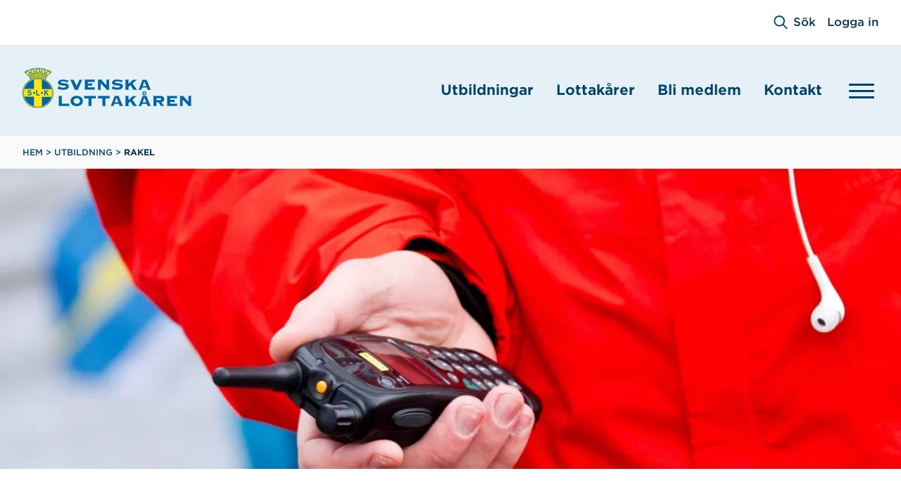

--- FILE ---
content_type: text/html; charset=UTF-8
request_url: https://www.svenskalottakaren.se/utbildningar/rakel
body_size: 16085
content:


<!DOCTYPE html>
<html lang="sv" dir="ltr" prefix="og: https://ogp.me/ns#">
	<meta charset="utf-8" />
<script type="text/javascript" id="ConsentMode" src="/modules/contrib/cookieinformation/js/consent_mode_v2.init.js"></script>
<script>var _paq = _paq || [];(function(){var u=(("https:" == document.location.protocol) ? "https://statistik.svenskalottakaren.se/" : "http://statistik.svenskalottakaren.se/");_paq.push(["setSiteId", "4"]);_paq.push(["setTrackerUrl", u+"matomo.php"]);_paq.push(["setDoNotTrack", 1]);_paq.push(["setCookieDomain", ".www.svenskalottakaren.se"]);_paq.push(['setSecureCookie', true]);
_paq.push(['requireCookieConsent']);if (!window.matomo_search_results_active) {_paq.push(["trackPageView"]);}_paq.push(["setIgnoreClasses", ["no-tracking","colorbox"]]);_paq.push(["enableLinkTracking"]);var waitForTrackerCount = 0;
function matomoWaitForTracker() {
  if (typeof _paq === 'undefined' || typeof CookieInformation === 'undefined') {
    if (waitForTrackerCount < 40) {
      setTimeout(matomoWaitForTracker, 250);
      waitForTrackerCount++;
      return;
    }
  } else {
    window.addEventListener('CookieInformationConsentGiven', function (e) {
        consentSet();
    });
    window.addEventListener('CookieInformationSaveSelectedChoices', function (e) {
        consentSet();
    })
    window.addEventListener('CookieInformationConsentSubmitted', function (e) {
      consentSet();
    })
    window.addEventListener('CookieInformationAcceptAll', function (e) {
      consentSet();
    })
    window.addEventListener('CookieInformationRejectAll', function (e) {
      consentSet();
    })
    window.addEventListener('CookieInformationStorageCleared', function (e) {
      consentSet();
    })
  }
}

function consentSet() {
  if (CookieInformation.getConsentGivenFor('cookie_cat_statistic')) {
    _paq.push(['rememberCookieConsentGiven']);
    _paq.push(['setConsentGiven']);
  } else {
    _paq.push(['forgetCookieConsentGiven']); 
    _paq.push(['deleteCookies']);
  }
}
document.addEventListener('DOMContentLoaded', matomoWaitForTracker);var d=document,g=d.createElement("script"),s=d.getElementsByTagName("script")[0];g.type="text/javascript";g.defer=true;g.async=true;g.src=u+"matomo.js";s.parentNode.insertBefore(g,s);})();</script>
<link rel="canonical" href="https://www.svenskalottakaren.se/utbildningar/rakel" />
<link rel="image_src" href="https://www.svenskalottakaren.se/sites/default/files/styles/og_share/public/migrated/content/courses/rakel_o_rod_jacka.jpg.png?itok=s8zjp4kn" />
<meta name="description" content="Utbildning i radiokommunikationssystemet Rakel för dig som är stabsassistent med civil inriktning." />
<meta property="og:site_name" content="Svenska Lottakåren" />
<meta property="og:type" content="Article" />
<meta property="og:url" content="https://www.svenskalottakaren.se/utbildningar/rakel" />
<meta property="og:title" content="Rakel | Svenska Lottakåren" />
<meta property="og:description" content="Utbildning i radiokommunikationssystemet Rakel för dig som är stabsassistent med civil inriktning." />
<meta property="og:image" content="https://www.svenskalottakaren.se/sites/default/files/styles/og_share/public/migrated/content/courses/rakel_o_rod_jacka.jpg.png?itok=s8zjp4kn" />
<meta name="twitter:card" content="summary" />
<meta name="twitter:description" content="Utbildning i radiokommunikationssystemet Rakel för dig som är stabsassistent med civil inriktning." />
<meta name="twitter:title" content="Rakel | Svenska Lottakåren" />
<meta name="twitter:url" content="https://www.svenskalottakaren.se/utbildningar/rakel" />
<meta name="twitter:image" content="https://www.svenskalottakaren.se/sites/default/files/styles/og_share/public/migrated/content/courses/rakel_o_rod_jacka.jpg.png?itok=s8zjp4kn" />
<meta name="Generator" content="Drupal 10 (https://www.drupal.org)" />
<meta name="MobileOptimized" content="width" />
<meta name="HandheldFriendly" content="true" />
<meta name="viewport" content="width=device-width, initial-scale=1.0" />
<script type="text/javascript" id="CookieConsent" src="https://policy.app.cookieinformation.com/uc.js" data-culture="sv" data-gcm-version="2.0"></script>
<link rel="icon" href="/themes/slk/favicon.ico" type="image/vnd.microsoft.icon" />
<link rel="alternate" hreflang="und" href="https://www.svenskalottakaren.se/utbildningar/rakel" />

		<title>
			Rakel | Svenska Lottakåren
		</title>
    <link rel="stylesheet" media="all" href="/sites/default/files/css/css_-tAlR-XPtBWE1KLvQl9dapfFcoueyyUKABazOdBHQ-U.css?delta=0&amp;language=sv&amp;theme=slk&amp;include=eJwrzsnWT8_JT0rM0S0uqczJzEvXKa4sLknN1U9KLE7VKctMLS_WB5N6ufkppTmpAN1jEyg" />
<link rel="stylesheet" media="all" href="/sites/default/files/css/css_KbK7zL7vPLgs6LWU184KnFTAyfXlXoYeMfctyf8Ms2k.css?delta=1&amp;language=sv&amp;theme=slk&amp;include=eJwrzsnWT8_JT0rM0S0uqczJzEvXKa4sLknN1U9KLE7VKctMLS_WB5N6ufkppTmpAN1jEyg" />
<link rel="stylesheet" media="print" href="/sites/default/files/css/css_okl9UTgU40xcCH4RGa3YOsCULcQGkJE2MgqFU1RHsdw.css?delta=2&amp;language=sv&amp;theme=slk&amp;include=eJwrzsnWT8_JT0rM0S0uqczJzEvXKa4sLknN1U9KLE7VKctMLS_WB5N6ufkppTmpAN1jEyg" />

    <link rel="stylesheet" type="text/css" href="https://cloud.typography.com/6714734/6270972/css/fonts.css" />
    <script type="application/json" data-drupal-selector="drupal-settings-json">{"path":{"baseUrl":"\/","pathPrefix":"","currentPath":"education\/course-page\/65","currentPathIsAdmin":false,"isFront":false,"currentLanguage":"sv"},"pluralDelimiter":"\u0003","suppressDeprecationErrors":true,"facebook_pixel":{"facebook_id":"420552681909623","events":[],"fb_disable_advanced":false,"eu_cookie_compliance":false,"donottrack":true},"matomo":{"disableCookies":false,"trackMailto":true},"simpleResponsiveTable":{"maxWidth":"768","modulePath":"modules\/contrib\/simple_responsive_table"},"cookieinformation":{"block_iframes_category":"functional","block_iframes_category_label":"Functional"},"user":{"uid":0,"permissionsHash":"c3d216bd2383f0f4561ee31fa65baaff85ec110d83334a5c3f0a3d21346a12e2"}}</script>
<script src="/sites/default/files/js/js_Zd0LqtW7vwvVVVkyvPRpo-OFN2UIdau81L5f0y2tDgI.js?scope=header&amp;delta=0&amp;language=sv&amp;theme=slk&amp;include=eJxljEsKwzAQQy_kYuiFzNiRw5D5mIwb2tvX0FXJQghJDzX3g8HW_VSa7JabW8BmUd9QrmdqN4L7SYpInRrqWsvgNyT_x7RgV88_S8E6BOVEjPXPF8qkKsi7eCV5xPwI255Cjls1SJcse-2vaDTxBVc1R2U"></script>

    <script>window.addEventListener("load",function(){window.wpcc.init({"colors":{"popup":{"background":"#F3F6F3","text":"#424C42","border":"#424C42"},"button":{"background":"#424C42","text":"#F3F6F3"}},"content":{"href":"/om-webbplatsen-och-cookies","message":"<strong>Välkommen till Svenska Lottakåren!</strong><br><br>Vi använder kakor (cookies) för att webbplatsen ska fungera på bästa sätt samt för statistik<br><br>","link":"Läs mer om kakor och hur vi använder dem.","button":"Jag förstår"},"padding":"large","margin":"large","fontsize":"normal","corners":"normal"})});</script>
    <!-- Matomo Tag Manager -->
<script>
var _mtm = window._mtm = window._mtm || [];
_mtm.push({'mtm.startTime': (new Date().getTime()), 'event': 'mtm.Start'});
var d=document, g=d.createElement('script'), s=d.getElementsByTagName('script')[0];
g.async=true; g.src='https://statistik.svenskalottakaren.se/js/container_mMIZ664D.js'; s.parentNode.insertBefore(g,s);
</script>
    <!-- End Matomo Tag Manager -->
  </head>
  <body class="entity-course-page-canonical path-education">
        <a href="#main-content" class="visually-hidden focusable">
      Hoppa till huvudinnehåll
    </a>
    <noscript><img src="https://www.facebook.com/tr?id=420552681909623&amp;ev=PageView&amp;noscript=1" alt="" height="1" width="1" /></noscript>
      <div class="dialog-off-canvas-main-canvas" data-off-canvas-main-canvas>
    
<div class="site-content">
  
<header role="banner">
	<div class="hidden bg-white lg:flex lg:items-center lg:justify-end">
		<nav role="navigation" aria-label="account menu">
        
          <ul class="flex flex-col lg:flex-row lg:justify-end lg:no-wrap lg:pr-8 lg:py-5">
                        <li class="order-2 py-2 lg:py-0">
            <div class="flex items-center lg:ml-4">
              <svg class="w-5 h-5" fill="none" xmlns="http://www.w3.org/2000/svg" viewBox="0 0 24 25"><path d="M16.632 2.846a9.748 9.748 0 1 0-.883 14.583l6.409 6.371a1.151 1.151 0 0 0 1.612-1.612L17.4 15.78a9.71 9.71 0 0 0-.768-12.933Zm-1.65 12.166a7.445 7.445 0 0 1-10.554 0A7.291 7.291 0 0 1 2.24 9.754a7.484 7.484 0 0 1 14.967 0 7.329 7.329 0 0 1-2.226 5.258Z" fill="#004269"/></svg>
              <span class="shrink-0 ml-2 text-base font-medium text-blue-400 hover:underline focus:underline"><a href="/sok" data-drupal-link-system-path="sok">Sök</a></span>
            </div>
          </li>
                                <li class="order-5 py-2 order-2 lg:py-0">
            <span class="text-base font-medium text-blue-400 hover:underline focus:underline lg:ml-4"><a href="/login" data-drupal-link-system-path="login">Logga in</a></span>
          </li>
                  </ul>
  


  </nav>


	</div>
	<div class="flex items-center justify-between bg-body-blue px-6 py-5 md:px-8 md:py-8">
      <div>
    <div id="block-slk-branding">
  
    
  			<a href="/" title="Hem" rel="home" class="inline-block w-60">
			<img src="/themes/slk/logo.svg" alt="Hem"/>
		</a>
			</div>

  </div>

    <div class="flex items-center">
      <div class="hidden lg:block"><nav role="navigation" aria-label="account menu">
        
        <ul class="flex flex-col items-start lg:flex-row lg:items-center">
              <li class="mb-4 lg:mb-0 lg:mr-4">
          <a href="/utbildningar" class="mb-4 lg:mb-0 lg:mr-4 font-bold text-blue-300 text-md hover:text-blue-600 fcous:text-blue-600 hover:underline focus:underline lg:text-lg" data-drupal-link-system-path="node/5761">Utbildningar</a>
        </li>
              <li class="mb-4 lg:mb-0 lg:mr-4">
          <a href="/lottakarer" title="Lottakårer" class="mb-4 lg:mb-0 lg:mr-4 font-bold text-blue-300 text-md hover:text-blue-600 fcous:text-blue-600 hover:underline focus:underline lg:text-lg" data-drupal-link-system-path="node/5745">Lottakårer</a>
        </li>
              <li class="mb-4 lg:mb-0 lg:mr-4">
          <a href="/bli-medlem" title="Bli medlem" class="mb-4 lg:mb-0 lg:mr-4 font-bold text-blue-300 text-md hover:text-blue-600 fcous:text-blue-600 hover:underline focus:underline lg:text-lg" data-drupal-link-system-path="node/5746">Bli medlem</a>
        </li>
              <li class="mb-4 lg:mb-0 lg:mr-4">
          <a href="/kontakt" title="Kontaktuppgifter till organisationen" class="mb-4 lg:mb-0 lg:mr-4 font-bold text-blue-300 text-md hover:text-blue-600 fcous:text-blue-600 hover:underline focus:underline lg:text-lg" data-drupal-link-system-path="node/5785">Kontakt</a>
        </li>
          </ul>
  


  </nav>
</div>
      <button class="js-header__burger hamburger hamburger--3dy" type="button" aria-label="toggle menu" aria-haspopup="menu" aria-expanded="false">
        <span class="hamburger-box">
          <span class="hamburger-inner"></span>
        </span>
      </button>
    </div>
	</div>
</header>
  
  <main role="main" class="relative overflow-hidden">
    <div class="js-flyout__menu menu-initial relative min-w-[16rem] w-full top-0 bottom-0 z-50 bg-body-lighter-blue transition-all transform lg:w-auto lg:absolute">
  <div class="w-full bg-white py-4 px-8 lg:hidden">
    <nav role="navigation" aria-label="account menu">
        
          <ul class="flex flex-col lg:flex-row lg:justify-end lg:no-wrap lg:pr-8 lg:py-5">
                        <li class="order-2 py-2 lg:py-0">
            <div class="flex items-center lg:ml-4">
              <svg class="w-5 h-5" fill="none" xmlns="http://www.w3.org/2000/svg" viewBox="0 0 24 25"><path d="M16.632 2.846a9.748 9.748 0 1 0-.883 14.583l6.409 6.371a1.151 1.151 0 0 0 1.612-1.612L17.4 15.78a9.71 9.71 0 0 0-.768-12.933Zm-1.65 12.166a7.445 7.445 0 0 1-10.554 0A7.291 7.291 0 0 1 2.24 9.754a7.484 7.484 0 0 1 14.967 0 7.329 7.329 0 0 1-2.226 5.258Z" fill="#004269"/></svg>
              <span class="shrink-0 ml-2 text-base font-medium text-blue-400 hover:underline focus:underline"><a href="/sok" data-drupal-link-system-path="sok">Sök</a></span>
            </div>
          </li>
                                <li class="order-5 py-2 order-2 lg:py-0">
            <span class="text-base font-medium text-blue-400 hover:underline focus:underline lg:ml-4"><a href="/login" data-drupal-link-system-path="login">Logga in</a></span>
          </li>
                  </ul>
  


  </nav>


  </div>
  <div class="block pt-8 px-8 lg:hidden">
    <nav role="navigation" aria-label="account menu">
        
        <ul class="flex flex-col items-start lg:flex-row lg:items-center">
              <li class="mb-4 lg:mb-0 lg:mr-4">
          <a href="/utbildningar" class="mb-4 lg:mb-0 lg:mr-4 font-bold text-blue-300 text-md hover:text-blue-600 fcous:text-blue-600 hover:underline focus:underline lg:text-lg" data-drupal-link-system-path="node/5761">Utbildningar</a>
        </li>
              <li class="mb-4 lg:mb-0 lg:mr-4">
          <a href="/lottakarer" title="Lottakårer" class="mb-4 lg:mb-0 lg:mr-4 font-bold text-blue-300 text-md hover:text-blue-600 fcous:text-blue-600 hover:underline focus:underline lg:text-lg" data-drupal-link-system-path="node/5745">Lottakårer</a>
        </li>
              <li class="mb-4 lg:mb-0 lg:mr-4">
          <a href="/bli-medlem" title="Bli medlem" class="mb-4 lg:mb-0 lg:mr-4 font-bold text-blue-300 text-md hover:text-blue-600 fcous:text-blue-600 hover:underline focus:underline lg:text-lg" data-drupal-link-system-path="node/5746">Bli medlem</a>
        </li>
              <li class="mb-4 lg:mb-0 lg:mr-4">
          <a href="/kontakt" title="Kontaktuppgifter till organisationen" class="mb-4 lg:mb-0 lg:mr-4 font-bold text-blue-300 text-md hover:text-blue-600 fcous:text-blue-600 hover:underline focus:underline lg:text-lg" data-drupal-link-system-path="node/5785">Kontakt</a>
        </li>
          </ul>
  


  </nav>

  </div>
  <div class="px-8 pb-4 lg:py-8">
    <nav role="navigation" aria-labelledby="block-secondary-menu-menu">
            
  <h2 class="visually-hidden" id="block-secondary-menu-menu">Sekundär meny</h2>
  

        
              <ul>
        
      
      
              <li class="mb-4 not-in-trail">
          <div class="flex items-center justify-between">
            <a href="/om-oss" class="font-bold text-blue-300 text-md hover:text-blue-600 fcous:text-blue-600 hover:underline focus:underline" data-drupal-link-system-path="node/5762">Om oss</a>
            <button
              class="js-main-sub-menu-toggle absolute right-4 flex items-center justify-center ml-2 h-8 w-8 transition transform "
              aria-expanded="false"
            >
              <svg class="h-6 w-6 pointer-events-none" fill="none" xmlns="http://www.w3.org/2000/svg" viewBox="0 0 24 24"><path d="m9 18 6.667-6L9 6" stroke="#004269" stroke-width="2"/></svg>
            </button>
          </div>
          <div class="js-main-submenu hidden">
                          <ul class="mt-4">
        
      
      
              <li class="mb-4 not-in-trail">
          <a href="/om-oss/vad-vi-gor" title="Vår verksamhet och inriktning." class="font-bold text-blue-300 text-md hover:text-blue-600 fcous:text-blue-600 hover:underline focus:underline" data-drupal-link-system-path="node/6401">Vad vi gör</a>
        </li>
          
      
      
              <li class="mb-4 not-in-trail">
          <a href="/om-oss/var-organisation" title="Uppbyggnad av organisationen och våra viktiga dokument." class="font-bold text-blue-300 text-md hover:text-blue-600 fcous:text-blue-600 hover:underline focus:underline" data-drupal-link-system-path="node/5763">Vår organisation</a>
        </li>
          
      
      
              <li class="mb-4 not-in-trail">
          <a href="/om-oss/historia" class="font-bold text-blue-300 text-md hover:text-blue-600 fcous:text-blue-600 hover:underline focus:underline" data-drupal-link-system-path="node/5815">Historia</a>
        </li>
          
      
      
              <li class="mb-4 not-in-trail">
          <a href="/om-oss/fonder" class="font-bold text-blue-300 text-md hover:text-blue-600 fcous:text-blue-600 hover:underline focus:underline" data-drupal-link-system-path="node/5779">Fonder</a>
        </li>
              </ul>
  
          </div>
        </li>
          
      
      
              <li class="mb-4 not-in-trail">
          <a href="/lottakarens-arbete" class="font-bold text-blue-300 text-md hover:text-blue-600 fcous:text-blue-600 hover:underline focus:underline" data-drupal-link-system-path="node/6404">Lottakårens arbete</a>
        </li>
          
      
      
              <li class="mb-4 not-in-trail">
          <a href="/lottapodden" title="Lyssna på vår podcast" class="font-bold text-blue-300 text-md hover:text-blue-600 fcous:text-blue-600 hover:underline focus:underline" data-drupal-link-system-path="lottapodden">Lottapodden</a>
        </li>
          
      
      
              <li class="mb-4 not-in-trail">
          <a href="/material-utbildning" class="font-bold text-blue-300 text-md hover:text-blue-600 fcous:text-blue-600 hover:underline focus:underline" data-drupal-link-system-path="node/6402">Material för utbildning</a>
        </li>
          
      
      
              <li class="mb-4 not-in-trail">
          <a href="/nyheter" title="Senaste nytt från Svenska Lottakåren" class="font-bold text-blue-300 text-md hover:text-blue-600 fcous:text-blue-600 hover:underline focus:underline" data-drupal-link-system-path="nyheter">Nyheter</a>
        </li>
              </ul>
  


  </nav>

  </div>
</div>
    
      <div>
    <div id="block-slk-breadcrumbs">
  
    
        <nav role="navigation" aria-labelledby="system-breadcrumb" class="bg-body-lightgrey">
    <h2 id="system-breadcrumb" class="visually-hidden">Länkstig</h2>
    <ol class="flex flex-wrap px-6 md:px-8 pt-4 pb-2 text-xs uppercase font-medium">
                        <li class="font-medium mb-2">
            <a class="text-blue-300 hover:underline focus:underline" href="/">Hem</a>
          </li>
                              <li>
            <span class="mx-1 inline-block text-blue-300 mb-2">></span>
          </li>
                                  <li class="font-medium mb-2">
            <a class="text-blue-300 hover:underline focus:underline" href="/utbildningar">Utbildning</a>
          </li>
                              <li>
            <span class="mx-1 inline-block text-blue-300 mb-2">></span>
          </li>
                                  <li class="font-bold text-blue-500 mb-2">
            Rakel
          </li>
                              </ol>
  </nav>

  </div>

  </div>

    <div class="grid-container">
      
      
      
      
    </div>
    <div>
      <span id="main-content" tabindex="-1"></span>
              <div>
    <div data-drupal-messages-fallback class="hidden"></div><div id="block-slk-content">
  
    
      <article>
  
  
  <div>
    
<article>
  
            <div class="field field--name-field-hero-image field--type-entity-reference field--label-hidden field__item"><div>
  
  
            <div class="field field--name-field-media-image field--type-image field--label-hidden field__item">  <div loading="eager" width="2400" height="800">
      <picture>
                        <source srcset="/sites/default/files/styles/hero_image_xxlarge/public/migrated/content/courses/rakel_o_rod_jacka.jpg.webp?itok=TXtkpalR 1x, /sites/default/files/styles/hero_image_xxlarge_2x/public/migrated/content/courses/rakel_o_rod_jacka.jpg.webp?itok=Jib68KCl 2x" media="all and (min-width: 1400px)" type="image/webp" width="1600" height="500"/>
                  <source srcset="/sites/default/files/styles/hero_image_large/public/migrated/content/courses/rakel_o_rod_jacka.jpg.webp?itok=7iR8ajpn 1x, /sites/default/files/styles/hero_image_large_2x/public/migrated/content/courses/rakel_o_rod_jacka.jpg.webp?itok=BXs018_j 2x" media="all and (min-width: 1024px)" type="image/webp" width="1200" height="400"/>
                  <source srcset="/sites/default/files/styles/hero_image_medium/public/migrated/content/courses/rakel_o_rod_jacka.jpg.webp?itok=aPxcuJUI 1x, /sites/default/files/styles/hero_image_medium_2x/public/migrated/content/courses/rakel_o_rod_jacka.jpg.webp?itok=Oxt_sRyJ 2x" media="all and (min-width: 900px)" type="image/webp" width="1024" height="316"/>
                  <source srcset="/sites/default/files/styles/hero_image_small/public/migrated/content/courses/rakel_o_rod_jacka.jpg.webp?itok=Td-VIgA1 1x, /sites/default/files/styles/hero_image_small_2x/public/migrated/content/courses/rakel_o_rod_jacka.jpg.webp?itok=nTTT00cc 2x" media="all and (min-width: 640px)" type="image/webp" width="900" height="285"/>
                  <source srcset="/sites/default/files/styles/hero_image_xsmall/public/migrated/content/courses/rakel_o_rod_jacka.jpg.webp?itok=-rrNS3fh 1x, /sites/default/files/styles/hero_image_xsmall_2x/public/migrated/content/courses/rakel_o_rod_jacka.jpg.webp?itok=9OLzRrIf 2x" media="all and (min-width: 414px)" type="image/webp" width="640" height="220"/>
                  <source srcset="/sites/default/files/styles/hero_image_xxsmall/public/migrated/content/courses/rakel_o_rod_jacka.jpg.webp?itok=cGBy25tQ 1x, /sites/default/files/styles/hero_image_xxsmall_2x/public/migrated/content/courses/rakel_o_rod_jacka.jpg.webp?itok=10Us1zm6 2x" media="all and (min-width: 0px)" type="image/webp" width="414" height="133"/>
                          <img loading="eager" width="2400" height="800" src="/sites/default/files/styles/hero_image_large_2x/public/migrated/content/courses/rakel_o_rod_jacka.jpg.webp?itok=BXs018_j" class="w-full" />

    </picture>
  </div>

</div>
      
</div>
</div>
      
  <section class="hyphens-auto break-words container mx-auto py-12 md:py-20 md:break-normal md:max-w-screen-sm md:py-24 lg:max-w-screen-md">
    
    <h1 class="font-bold text-blue-300 max-w-screen-md mb-4 p-0 tracking-tight text-4xl md:text-6xl xl:text-8xl">
      Rakel
    </h1>
    
    <div class="prose mb-8 md:mb-12">
      
  Rakel är ett digitalt radiokommunikationssystem för trygg och säker kommunikation mellan medarbetare inom samhällsviktig verksamhet.

      
            <div class="field field--name-field-description field--type-text-long field--label-hidden field__item"><p>Rakel används bland annat av polis, räddningstjänst, sjukvård och försvarsmakt men också av ett stort antal andra myndigheter, energibolag, kollektivtrafikmyndigheter och verksamheter som exempelvis hanterar farliga ämnen. Alla landets länsstyrelser, kommuner och regioner är anslutna till Rakel.</p>

<p>Rakel står för RadioKommunikation för Effektiv Ledning.</p>

<p>Efter utbildningen kommer du att på ett säkert sätt kunna använda en rakelmobil i Rakelnätet med dess grundläggande funktioner.</p>

<p>Utbildningen genomförs av FRO och du söker utbildningen via dem.</p>

<p><a class="btn btn--primary btn--heightAuto btn--no-underline" href="https://www.fro.se/education/anvandare-rakel/">Sök utbildningen via FRO</a></p></div>
      
    </div>

    <div class="mt-6 mb-12 px-4 flex border-l-2 border-solid border-lightblue-100">
      <div class="flex-grow mb-1 text-base font-light text-blue-400">

        
                  <h3 class="text-base  mb-2 font-thin">Förkunskapskrav</h3>
          <span class="text-md"><p>Du har ett civilt avtal och är grundutbildad som stabsassistent mot civil aktör.</p></span>
              </div>
    </div>

    <div class="upcoming-courses">
              <h2 class="font-medium text-lg md:text-xl lg:text-2xl mb-6">Kommande kurstillfällen</h2>
        <div class="views-element-container"><div class="flex flex-col js-view-dom-id-4bf7ae14ec83148f7b53d8ac8cbaf2d6aec2b7a58f4d6498cd3c4ec972cdbc85">
  
  
  

  
  
  

  Inga kurstillfällen finns för tillfället utlagda.
    

  
  

  
  
</div>
</div>

          </div>
  </section>
</article>

    


  <div class="layout tlb-one-col tlb-one-col-- flex flex-col py-12 md:py-20 lg:py-24 bg-transparent">

          <div class="layout tlb-one-col tlb-one-col-- bg-transparent flex flex-col container mx-auto items-start">
            
      </div>
    
        <div class="layout tlb-one-col tlb-one-col-- bg-transparent flex flex-col container mx-auto items-start grid grid-cols-1 gap-6 container mx-auto">
              <div >
          
<div class="bg-transparent mt-12 first:mt-0">
  
      <div class="grid grid-cols-1 md:grid-cols-2 lg:grid-cols-3 gap-6">
      <div>


<article class="webkit-fix group  h-full hyphens-auto overflow-hidden image-rounded rounded-lg translate-x-0 translate-y-0">
  <a href="/halsopolicy">
    <div class="group-hover:scale-103 transition-transform ease-in-out duration-300">
      
            <div class="field field--name-field-meta-image field--type-entity-reference field--label-hidden field__item"><div>
  
  
            <div class="field field--name-field-media-image field--type-image field--label-hidden field__item">  <div loading="eager" width="373" height="210">
      <picture>
                        <source srcset="/sites/default/files/styles/16_9_600_x1/public/2023-10/halsopolicy_topp.png.webp?itok=xmY-RvDH 1x, /sites/default/files/styles/16_9_600_x2/public/2023-10/halsopolicy_topp.png.webp?itok=39iFbBKq 2x" media="all and (min-width: 1280px)" type="image/webp" width="600" height="338"/>
                  <source srcset="/sites/default/files/styles/16_9_574_x1/public/2023-10/halsopolicy_topp.png.webp?itok=NMhU69vB 1x, /sites/default/files/styles/16_9_574_x2/public/2023-10/halsopolicy_topp.png.webp?itok=2VvNULBH 2x" media="all and (min-width: 1024px)" type="image/webp" width="574" height="323"/>
                  <source srcset="/sites/default/files/styles/16_9_446_x1/public/2023-10/halsopolicy_topp.png.webp?itok=mTwygzYP 1x, /sites/default/files/styles/16_9_446_x2/public/2023-10/halsopolicy_topp.png.webp?itok=COftfjm_ 2x" media="all and (min-width: 768px)" type="image/webp" width="446" height="251"/>
                  <source srcset="/sites/default/files/styles/16_9_727_x1/public/2023-10/halsopolicy_topp.png.webp?itok=sMhnEfGy 1x, /sites/default/files/styles/16_9_727_x2/public/2023-10/halsopolicy_topp.png.webp?itok=AMcgS-do 2x" media="all and (min-width: 640px)" type="image/webp" width="727" height="409"/>
                  <source srcset="/sites/default/files/styles/16_9_600_x1/public/2023-10/halsopolicy_topp.png.webp?itok=xmY-RvDH 1x, /sites/default/files/styles/16_9_600_x2/public/2023-10/halsopolicy_topp.png.webp?itok=39iFbBKq 2x" media="all and (min-width: 414px)" type="image/webp" width="600" height="338"/>
                  <source srcset="/sites/default/files/styles/16_9_373_x1/public/2023-10/halsopolicy_topp.png.webp?itok=sX1oBsSw 1x, /sites/default/files/styles/16_9_373_x2/public/2023-10/halsopolicy_topp.png.webp?itok=lEH1sEUN 2x" media="all and (min-width: 0px)" type="image/webp" width="373" height="210"/>
                          <img loading="eager" width="373" height="210" src="/sites/default/files/styles/16_9_373_x1/public/2023-10/halsopolicy_topp.png.webp?itok=sX1oBsSw" alt="&quot;&quot;" class="w-full" />

    </picture>
  </div>

</div>
      
</div>
</div>
      
    </div>
    
    <h2 class="px-6 py-5 text-lg font-medium bg-offwhite-100 rounded-b-lg rounded-x-lg border-solid border-b-2 border-x-2 border-lightblue-100 group-hover:text-blue-700 group-focus:text-blue-700">
      
<span>Hälsopolicy</span>

    </h2>
    
  </a>
</article>
</div>
      <div>


<article class="webkit-fix group  h-full hyphens-auto overflow-hidden image-rounded rounded-lg translate-x-0 translate-y-0">
  <a href="/resepolicy">
    <div class="group-hover:scale-103 transition-transform ease-in-out duration-300">
      
            <div class="field field--name-field-meta-image field--type-entity-reference field--label-hidden field__item"><div>
  
  
            <div class="field field--name-field-media-image field--type-image field--label-hidden field__item">  <div loading="eager" width="373" height="210">
      <picture>
                        <source srcset="/sites/default/files/styles/16_9_600_x1/public/2022-04/j%C3%A4rnv%C3%A4g.png.webp?itok=YLpbbo9j 1x, /sites/default/files/styles/16_9_600_x2/public/2022-04/j%C3%A4rnv%C3%A4g.png.webp?itok=7HFdtPqq 2x" media="all and (min-width: 1280px)" type="image/webp" width="600" height="338"/>
                  <source srcset="/sites/default/files/styles/16_9_574_x1/public/2022-04/j%C3%A4rnv%C3%A4g.png.webp?itok=05aXhq2g 1x, /sites/default/files/styles/16_9_574_x2/public/2022-04/j%C3%A4rnv%C3%A4g.png.webp?itok=2jChk3BL 2x" media="all and (min-width: 1024px)" type="image/webp" width="574" height="323"/>
                  <source srcset="/sites/default/files/styles/16_9_446_x1/public/2022-04/j%C3%A4rnv%C3%A4g.png.webp?itok=CK5dyhQr 1x, /sites/default/files/styles/16_9_446_x2/public/2022-04/j%C3%A4rnv%C3%A4g.png.webp?itok=ibnpDnql 2x" media="all and (min-width: 768px)" type="image/webp" width="446" height="251"/>
                  <source srcset="/sites/default/files/styles/16_9_727_x1/public/2022-04/j%C3%A4rnv%C3%A4g.png.webp?itok=obUgSDcU 1x, /sites/default/files/styles/16_9_727_x2/public/2022-04/j%C3%A4rnv%C3%A4g.png.webp?itok=hj-BFyrP 2x" media="all and (min-width: 640px)" type="image/webp" width="727" height="409"/>
                  <source srcset="/sites/default/files/styles/16_9_600_x1/public/2022-04/j%C3%A4rnv%C3%A4g.png.webp?itok=YLpbbo9j 1x, /sites/default/files/styles/16_9_600_x2/public/2022-04/j%C3%A4rnv%C3%A4g.png.webp?itok=7HFdtPqq 2x" media="all and (min-width: 414px)" type="image/webp" width="600" height="338"/>
                  <source srcset="/sites/default/files/styles/16_9_373_x1/public/2022-04/j%C3%A4rnv%C3%A4g.png.webp?itok=v81wZil- 1x, /sites/default/files/styles/16_9_373_x2/public/2022-04/j%C3%A4rnv%C3%A4g.png.webp?itok=tVdth5S8 2x" media="all and (min-width: 0px)" type="image/webp" width="373" height="210"/>
                          <img loading="eager" width="373" height="210" src="/sites/default/files/styles/16_9_373_x1/public/2022-04/j%C3%A4rnv%C3%A4g.png.webp?itok=v81wZil-" alt="Järnvägsspår i en lummig omgivning" class="w-full" />

    </picture>
  </div>

</div>
      
</div>
</div>
      
    </div>
    
    <h2 class="px-6 py-5 text-lg font-medium bg-offwhite-100 rounded-b-lg rounded-x-lg border-solid border-b-2 border-x-2 border-lightblue-100 group-hover:text-blue-700 group-focus:text-blue-700">
      
<span>Resepolicy</span>

    </h2>
    
  </a>
</article>
</div>
      <div>


<article class="webkit-fix group  h-full hyphens-auto overflow-hidden image-rounded rounded-lg translate-x-0 translate-y-0">
  <a href="/formaner-under-utbildning">
    <div class="group-hover:scale-103 transition-transform ease-in-out duration-300">
      
            <div class="field field--name-field-meta-image field--type-entity-reference field--label-hidden field__item"><div>
  
  
            <div class="field field--name-field-media-image field--type-image field--label-hidden field__item">  <div loading="eager" width="373" height="210">
      <picture>
                        <source srcset="/sites/default/files/styles/16_9_600_x1/public/2022-04/Lottor-vid-v%C3%A4gg.jpg.webp?itok=kogJ9HTI 1x, /sites/default/files/styles/16_9_600_x2/public/2022-04/Lottor-vid-v%C3%A4gg.jpg.webp?itok=Rmv_7ZfD 2x" media="all and (min-width: 1280px)" type="image/webp" width="600" height="338"/>
                  <source srcset="/sites/default/files/styles/16_9_574_x1/public/2022-04/Lottor-vid-v%C3%A4gg.jpg.webp?itok=YQVs7DQ6 1x, /sites/default/files/styles/16_9_574_x2/public/2022-04/Lottor-vid-v%C3%A4gg.jpg.webp?itok=HpSQuAha 2x" media="all and (min-width: 1024px)" type="image/webp" width="574" height="323"/>
                  <source srcset="/sites/default/files/styles/16_9_446_x1/public/2022-04/Lottor-vid-v%C3%A4gg.jpg.webp?itok=0vMKH7jy 1x, /sites/default/files/styles/16_9_446_x2/public/2022-04/Lottor-vid-v%C3%A4gg.jpg.webp?itok=1mdEa6cU 2x" media="all and (min-width: 768px)" type="image/webp" width="446" height="251"/>
                  <source srcset="/sites/default/files/styles/16_9_727_x1/public/2022-04/Lottor-vid-v%C3%A4gg.jpg.webp?itok=Ta9dR_Gy 1x, /sites/default/files/styles/16_9_727_x2/public/2022-04/Lottor-vid-v%C3%A4gg.jpg.webp?itok=YIpwk5sA 2x" media="all and (min-width: 640px)" type="image/webp" width="727" height="409"/>
                  <source srcset="/sites/default/files/styles/16_9_600_x1/public/2022-04/Lottor-vid-v%C3%A4gg.jpg.webp?itok=kogJ9HTI 1x, /sites/default/files/styles/16_9_600_x2/public/2022-04/Lottor-vid-v%C3%A4gg.jpg.webp?itok=Rmv_7ZfD 2x" media="all and (min-width: 414px)" type="image/webp" width="600" height="338"/>
                  <source srcset="/sites/default/files/styles/16_9_373_x1/public/2022-04/Lottor-vid-v%C3%A4gg.jpg.webp?itok=TxK2hYP2 1x, /sites/default/files/styles/16_9_373_x2/public/2022-04/Lottor-vid-v%C3%A4gg.jpg.webp?itok=7H5wrHOA 2x" media="all and (min-width: 0px)" type="image/webp" width="373" height="210"/>
                          <img loading="eager" width="373" height="210" src="/sites/default/files/styles/16_9_373_x1/public/2022-04/Lottor-vid-v%C3%A4gg.jpg.webp?itok=TxK2hYP2" alt="Lottor vid en vägg" class="w-full" />

    </picture>
  </div>

</div>
      
</div>
</div>
      
    </div>
    
    <h2 class="px-6 py-5 text-lg font-medium bg-offwhite-100 rounded-b-lg rounded-x-lg border-solid border-b-2 border-x-2 border-lightblue-100 group-hover:text-blue-700 group-focus:text-blue-700">
      
<span>Förmåner under utbildning</span>

    </h2>
    
  </a>
</article>
</div>
  </div>

    
</div>

        </div>
          </div>
  </div>

  </div>
</article>

  </div>

  </div>

    </div>
  </main>
  
<footer class="footer px-8 py-12 bg-body-blue text-blue-500 grid-x">
	<div class="cell small-12 large-5 mt-8 order-1 lg:mt-0 lg:order-none lg:flex lg:flex-col lg:justify-between">
    <div id="block-footerlogoandslogan">
  
    
      <h3>Vår vision</h3>

<p>Svenska Lottakåren är Sveriges främsta forum för kvinnor i alla åldrar som vill bidra till ett säkrare och tryggare samhälle.</p>
  </div>


    <div class="mx-auto w-min mt-20">
      <div class="flex lg:hidden mt-6">
        <a class="mr-4" href="https://www.instagram.com/svenskalottakaren/" aria-label="Instagram">
          <svg class="h-10 w-10 bg-cover" viewBox="0 0 40 40" fill="none" xmlns="http://www.w3.org/2000/svg"><path fill-rule="evenodd" clip-rule="evenodd" d="M20 0c11.038 0 20 8.962 20 20s-8.962 20-20 20S0 31.038 0 20 8.962 0 20 0zm0 7.5c-3.395 0-3.82.014-5.154.075-1.33.06-2.239.272-3.034.581-.822.32-1.52.747-2.214 1.442a6.128 6.128 0 00-1.442 2.214c-.309.795-.52 1.704-.58 3.034C7.513 16.18 7.5 16.606 7.5 20c0 3.395.014 3.82.075 5.154.06 1.33.272 2.239.581 3.034.32.822.747 1.519 1.442 2.214a6.126 6.126 0 002.214 1.442c.795.309 1.704.52 3.034.58 1.334.062 1.76.076 5.154.076 3.395 0 3.82-.014 5.154-.075 1.33-.06 2.239-.272 3.034-.581a6.127 6.127 0 002.214-1.442 6.127 6.127 0 001.442-2.214c.309-.795.52-1.704.58-3.034.062-1.334.076-1.76.076-5.154 0-3.395-.014-3.82-.075-5.154-.06-1.33-.272-2.239-.581-3.034a6.126 6.126 0 00-1.442-2.214 6.129 6.129 0 00-2.214-1.442c-.795-.309-1.704-.52-3.034-.58C23.82 7.513 23.394 7.5 20 7.5zm0 2.252c3.338 0 3.733.013 5.051.073 1.219.056 1.88.26 2.321.43.584.227 1 .498 1.437.936.438.437.709.853.935 1.437.172.44.375 1.102.43 2.32.061 1.319.074 1.714.074 5.052 0 3.338-.013 3.733-.073 5.051-.056 1.219-.26 1.88-.43 2.321-.227.584-.498 1-.936 1.437a3.872 3.872 0 01-1.437.935c-.44.172-1.102.375-2.32.43-1.319.061-1.714.074-5.052.074-3.338 0-3.733-.013-5.051-.073-1.219-.056-1.88-.26-2.321-.43-.584-.227-1-.498-1.438-.936a3.873 3.873 0 01-.934-1.437c-.172-.44-.375-1.102-.43-2.32-.061-1.319-.074-1.714-.074-5.052 0-3.338.013-3.733.073-5.051.056-1.219.26-1.88.43-2.321.227-.584.498-1 .935-1.437a3.875 3.875 0 011.438-.936c.44-.17 1.102-.374 2.32-.43 1.319-.06 1.714-.073 5.052-.073zm0 3.83a6.419 6.419 0 100 12.837 6.419 6.419 0 000-12.838zm0 10.585a4.167 4.167 0 110-8.333 4.167 4.167 0 010 8.333zm8.173-10.84a1.5 1.5 0 11-3 0 1.5 1.5 0 013 0z" fill="#00588C"/></svg>
        </a>
        <a class="mr-4" href="https://www.facebook.com/svenskalottakaren" aria-label="Facebook">
          <svg class="h-10 w-10 bg-cover" viewBox="0 0 40 40" fill="none" xmlns="http://www.w3.org/2000/svg"><path d="M20 0C8.954 0 0 8.958 0 20c0 11.047 8.954 20 20 20s20-8.953 20-20C40 8.958 31.045 0 20 0zm5.293 19.917H21.83v12.351h-5.133v-12.35h-2.442v-4.361h2.442V12.73c0-2.022.96-5.18 5.18-5.18l3.802.015v4.236h-2.76c-.45 0-1.088.225-1.088 1.187v2.568h3.913l-.451 4.36z" fill="#00588C"/></svg>
        </a>
        <a class="mr-4" href="https://twitter.com/lottakaren" aria-label="X/Twitter">
          <svg class="h-10 w-10 bg-cover" viewBox="0 0 40 40" fill="none" xmlns="http://www.w3.org/2000/svg"><path fill-rule="evenodd" clip-rule="evenodd" d="M20 39.9984C31.0457 39.9984 40 31.0444 40 19.9992C40 8.95394 31.0457 0 20 0C8.9543 0 0 8.95394 0 19.9992C0 31.0444 8.9543 39.9984 20 39.9984ZM29.2969 10H25.9875L20.5359 16.2297L15.825 10H9L17.1516 20.6641L9.42188 29.5H12.7359L18.6984 22.6844L23.9156 29.5H30.5719L22.0688 18.2594L29.2969 10ZM26.6578 27.5219H24.825L12.8578 11.875H14.8266L26.6578 27.5219Z" fill="#00588C"/></svg>
        </a>
        <a class="mr-4" href="https://www.linkedin.com/company/svenskalottakaren/" aria-label="Linkedin">
          <svg class="h-10 w-10 bg-cover" viewBox="0 0 40 40" fill="none" xmlns="http://www.w3.org/2000/svg"><path fill-rule="evenodd" clip-rule="evenodd" d="M20 40c11.046 0 20-8.955 20-20S31.046 0 20 0 0 8.956 0 20s8.954 20 20 20Zm-9-27.714a2.283 2.283 0 1 0 4.566 0 2.282 2.282 0 1 0-4.566 0ZM26.067 29h3.932L30 22.035c0-3.419-.737-6.045-4.72-6.045-1.918 0-3.201 1.053-3.729 2.05h-.05v-1.73h-3.778V29h3.932v-6.28c0-1.655.313-3.256 2.363-3.256 2.02 0 2.049 1.894 2.049 3.365v6.17Zm-14.756 0V16.31h3.943V29H11.31Z" fill="#00588C"/></svg>
        </a>
      </div>
    </div>

    <div class="flex items-center justify-center mt-8 lg:justify-start lg:mt-0">
      <svg class="hidden max-w-[65%] lg:block" viewbox="0 0 226 55" xmlns="http://www.w3.org/2000/svg">
        <path d="M48.7 24.8l.3.2c-.1.1-.1.3-.1.5 0 .7 2.8 1.9 5.5 1.9 2.6 0 3.8-.6 3.8-1.8 0-1.9-10.8.2-10.8-4.8 0-2.6 2.5-4.4 6.4-4.4 3.6 0 6.2 1.1 6.9 1.1.3 0 .5-.2.7-.4l.3.1-1.8 3.6-.3-.2v-.3c0-.7-3-1.4-5.4-1.4-2.3 0-3.1.6-3.1 1.2 0 2.3 10.8-.5 10.8 5.5 0 2.2-1.7 4.7-7.4 4.7-4.4 0-6.3-1.2-6.9-1.2-.2 0-.4.2-.5.3l-.3-.1M69.3 30.2v-.3c.3-.1.4-.1.4-.2 0-.2-4.7-10.7-5.3-12.1-.2-.6-.3-.7-.6-.7v-.3h5.4v.3c-.4 0-.5.1-.5.3 0 .2.4.8 3.7 7.9 3.1-6.9 3.5-7.6 3.5-7.9 0-.2-.1-.3-.4-.3v-.3H80v.3c-.2.1-.3.1-.4.3-.3.8-5.3 12.1-5.3 12.5 0 .1.1.2.4.2v.3M93.3 25.2H93c-.1-.3-.3-.6-.8-.6h-4.9V27h8.4c.3 0 .4-.1.5-.8h.3v4.5h-.3c-.1-.4-.2-.6-.5-.6h-13v-.3c.7-.1.7-.2.7-.5v-12c0-.2-.1-.4-.7-.5v-.3h13c.3 0 .4-.1.5-.7h.3v4.5h-.3c-.1-.6-.2-.7-.5-.7h-8.4v2.2h4.9c.5 0 .7-.3.8-.6h.3M100.9 17.3c0-.2-.1-.4-.7-.5v-.3h6.3v.3c-.6 0-.7.2-.7.3 0 .3 4.5 5.1 6.4 7.1v-6.9c0-.3-.2-.4-.5-.5v-.3h4.8v.3c-.7.1-.7.2-.7.5v12.1c0 .2.1.4.7.5v.3h-5v-.3c.5 0 .6-.1.6-.3 0-.3-.7-.7-7.6-8.4v8.2c0 .2.1.4.7.5v.3h-5v-.3c.7-.1.7-.2.7-.5M121.1 24.8l.3.1c-.1.1-.1.3-.1.5 0 .7 2.8 1.9 5.5 1.9 2.6 0 3.8-.6 3.8-1.8 0-1.9-10.8.2-10.8-4.8 0-2.6 2.5-4.4 6.4-4.4 3.6 0 6.2 1.1 6.9 1.1.3 0 .5-.2.7-.4l.3.1-1.8 3.6-.3-.2v-.3c0-.7-3-1.4-5.4-1.4-2.3 0-3.1.6-3.1 1.2 0 2.3 10.8-.5 10.8 5.5 0 2.2-1.7 4.7-7.4 4.7-4.4 0-6.3-1.2-6.9-1.2-.2 0-.4.2-.5.3l-.3-.1M147.5 30.2v-.3c.3 0 .5 0 .5-.3s-3.2-4.9-3.6-5.5l-2.6 2.3v3.1c0 .2.1.4.7.5v.3h-5.4V30c.7-.1.7-.2.7-.5V17.3c0-.2-.1-.4-.7-.5v-.3h5.4v.3c-.7.1-.7.2-.7.5V22h.2c2.1-2 5.1-4.5 5.1-4.8 0-.3-.2-.3-.5-.3v-.3h6.6v.3c-.7.1-.8.3-1.5.8l-4.5 3.9 5.3 7.9c.3.4.5.4.8.4v.3M160 27.3c-.7 1.9-.8 2.2-.8 2.4 0 .2.1.3.5.3v.3H155V30c.4-.1.5-.2.7-.6.2-.6 4.7-12.1 4.7-12.2 0-.2-.3-.2-.5-.3v-.3h6.8v.3c-.3 0-.5.1-.5.3 0 .2 3.2 8 4.8 11.9.3.6.4.8.7.8v.3h-5.1v-.3c.4 0 .5-.2.5-.3 0-.1-.8-2-.9-2.3m-5.5-2.1h4.9L163 19l-2.3 6.2zM52.5 49.2h9c.3 0 .4-.1.5-.7h.3V53H62c-.1-.5-.2-.7-.5-.7H47.8V52c.7-.1.7-.2.7-.5v-12c0-.2-.1-.4-.7-.5v-.3h5.4v.3c-.7.1-.7.2-.7.5M80.7 45.5c0 4.6-3.7 7-8.2 7-4.4 0-8.2-2.4-8.2-7s3.7-7 8.2-7c4.5 0 8.2 2.5 8.2 7m-12.4 0c0 2.4 2 3.8 4.3 3.8s4.3-1.4 4.3-3.8-2-3.8-4.3-3.8-4.3 1.4-4.3 3.8M87.6 52.4v-.3c.7-.1.7-.2.7-.5v-9.7h-4.9c-.3 0-.4.1-.5.7h-.3V38h.3c.1.6.2.7.5.7h13.8c.3 0 .4-.1.5-.7h.3v4.6h-.3c-.1-.6-.2-.7-.5-.7h-4.9v9.7c0 .2.1.4.7.5v.3M106.1 52.4v-.3c.7-.1.7-.2.7-.5v-9.7h-4.9c-.3 0-.4.1-.5.7h-.3V38h.3c.1.6.2.7.5.7h13.8c.3 0 .4-.1.5-.7h.3v4.6h-.3c-.1-.6-.2-.7-.5-.7h-4.9v9.7c0 .2.1.4.7.5v.3M122.6 49.4c-.7 1.9-.8 2.2-.8 2.4 0 .2.1.3.5.3v.3h-4.6v-.3c.4-.1.5-.2.7-.6.2-.6 4.7-12.1 4.7-12.2 0-.2-.3-.2-.5-.3v-.3h6.8v.3c-.3 0-.5.1-.5.3 0 .2 3.2 8 4.8 11.9.3.6.4.8.7.8v.3h-5.1V52c.4 0 .5-.2.5-.3 0-.1-.8-2-.9-2.3m-5.6-2.1h4.9l-2.5-6.2-2.4 6.2zM147.4 52.4v-.3c.3 0 .5 0 .5-.3s-3.2-4.9-3.6-5.5l-2.6 2.3v3.1c0 .2.1.4.7.5v.3H137v-.3c.7-.1.7-.2.7-.5V39.5c0-.2-.1-.4-.7-.5v-.3h5.4v.3c-.7.1-.7.2-.7.5v4.7h.2c2.1-2 5.1-4.5 5.1-4.8 0-.3-.2-.3-.5-.3v-.3h6.6v.2c-.7.1-.8.3-1.5.8l-4.5 3.9 5.3 7.9c.3.4.5.4.8.4v.3M159.9 49.4c-.7 1.9-.8 2.2-.8 2.4 0 .2.1.3.5.3v.3H155v-.3c.4-.1.5-.2.7-.6.2-.6 4.7-12.1 4.7-12.2 0-.2-.3-.2-.5-.3v-.3h6.8v.3c-.3 0-.5.1-.5.3 0 .2 3.2 8 4.8 11.9.3.6.4.8.7.8v.3h-5.1V52c.4 0 .5-.2.5-.3 0-.1-.8-2-.9-2.3m-.4-14.2c0 1.5-1.3 2.8-2.8 2.8s-2.8-1.2-2.8-2.8c0-1.5 1.3-2.8 2.8-2.8s2.8 1.3 2.8 2.8m-5.2 12.1h4.9l-2.5-6.2-2.4 6.2zm1-12.1c0 .8.6 1.4 1.4 1.4s1.4-.6 1.4-1.4c0-.8-.6-1.4-1.4-1.4s-1.4.6-1.4 1.4M179.1 51.6c0 .2.1.4.7.5v.3h-5.4v-.3c.7-.1.7-.2.7-.5V39.5c0-.2-.1-.4-.7-.5v-.3h9.6c3.9 0 5.5 1.4 5.5 4.3 0 2.4-1.6 3.7-3.7 4.3l3.1 4.3c.2.3.5.5.8.5v.3h-5.4v-.3c.4 0 .6-.2.6-.5 0-.2-2.8-3.8-3.1-4.4h-2.6m-.1-2.7h4.4c1.5 0 2-.7 2-1.4 0-.8-.5-1.4-2-1.4h-4.4v2.8zM203.5 47.4h-.3c-.1-.3-.3-.6-.8-.6h-4.9v2.4h8.4c.3 0 .4-.1.5-.8h.3v4.5h-.3c-.1-.4-.2-.6-.5-.6h-13V52c.7-.1.7-.2.7-.5v-12c0-.2-.1-.4-.7-.5v-.3h13c.3 0 .4-.1.5-.7h.3v4.5h-.3c-.1-.6-.2-.7-.5-.7h-8.4V44h4.9c.5 0 .7-.3.8-.6h.3M210.6 39.5c0-.2-.1-.4-.7-.5v-.3h6.3v.3c-.6 0-.7.2-.7.3 0 .3 4.5 5.1 6.4 7.1v-6.9c0-.3-.2-.4-.5-.5v-.3h4.8v.3c-.7.1-.7.2-.7.5v12.1c0 .2.1.4.7.5v.3h-5v-.3c.5 0 .6-.1.6-.3 0-.3-.7-.7-7.6-8.4v8.2c0 .2.1.4.7.5v.3h-5v-.3c.7-.1.7-.2.7-.5" fill="#0065A4"></path>
        <path d="M19.1 1.4L17.6.8v1.4h.6l.3 2.4h-.3c-.8.1-1.7.2-2.5.3h-.3l-.2-2.4s.4-.1.6-.1c-.1-.3-.2-1-.3-1.4-.4.3-1.3 1-1.3 1s-1.4-.6-1.7-.7c-.2.2-1.2 1.4-1.2 1.4s-1.1-.2-1.6-.3c.1.4.3 1.1.3 1.4.2 0 .6-.1.6-.1l.9 2.2-.3.1c-.8.3-1.6.5-2.3.9h-.1L8 4.6l.6-.3c-.2-.2-.5-.8-.7-1.2-.3.4-1 1.2-1 1.2S5.4 4.1 5.1 4c-.2.3-.9 1.7-.9 1.7s-1.1.1-1.6.1c.2.4.5 1 .7 1.3.1-.1.5-.3.5-.3s2.3 3.2 2.4 3.4c.2.1 2.1.7 2.1.7l2.9 5.7H11C4.4 20.2.3 27 .3 34.5c0 11.2 9.1 20.3 20.3 20.3 11.2 0 20.3-9.1 20.3-20.3 0-7.5-4.1-14.3-10.7-17.9l-.2-.1 2.9-5.7s2-.7 2.2-.7c.1-.1 2.4-3.4 2.4-3.4s.3.3.5.4c.1-.3.4-.9.7-1.3-.5 0-1.6-.1-1.6-.1s-.8-1.4-.9-1.7c-.3 0-1.8.3-1.8.3s-.7-.9-1-1.2c-.2.4-.5 1-.7 1.3l.6.3-.8 2.3-.3-.1c-.8-.3-1.5-.6-2.3-.9l-.3-.1.9-2.2s.4.1.6.1c.1-.3.2-1 .3-1.4-.5.1-1.6.3-1.6.3s-1-1.2-1.2-1.4c-.3.1-1.7.7-1.7.7s-.9-.7-1.3-1c-.1.4-.3 1.1-.3 1.4.2 0 .6.1.6.1l-.2 2.4h-.3c-.8-.1-1.6-.2-2.5-.3h-.3l.4-2.4h.6V.8l-1.5.6S20.9.5 20.6.3c-.2.2-1.5 1.1-1.5 1.1" fill="#FFE512"></path>
        <path d="M7.2 35.9l.2.1v.1c0 .5 1.1.8 1.9.8 1.2 0 1.7-.4 1.7-1.1 0-1.5-4.3-.5-4.3-3 0-1.1.8-2.1 2.6-2.1.7 0 1.2.1 1.6.3.4.1.6.3.7.3.1 0 .2-.1.3-.2l.1.1-1 1.7-.2-.1v-.2c0-.3-.6-.8-1.7-.8-.8 0-1.1.4-1.1.8 0 1.4 4.3.4 4.3 3.2 0 1.1-1 2.2-3.1 2.2-.7 0-1.2-.1-1.6-.3-.4-.2-.6-.3-.8-.3-.1 0-.1.1-.2.2l-.1-.1M18.4 31.4c0-.2-.1-.3-.4-.4v-.2h2.2v.2c-.4 0-.5.1-.5.4v5.4h3c.3 0 .4 0 .5-.3h.2v1.7h-.2c0-.2-.1-.2-.5-.2H18v-.2c.3 0 .4-.1.4-.4M28.9 38v-.2c.3 0 .3-.1.3-.4v-6c0-.2-.1-.3-.4-.4v-.2h2v.2c-.3 0-.3.1-.3.4v2.2l.1.1c.8-.9 2.3-2.4 2.3-2.5 0-.1-.1-.1-.2-.2v-.2h2.1v.2c-.2 0-.4.1-.4.2l-2.2 2.5 1.9 3c.4.7.6 1 1 1.1v.2H33v-.2c.1 0 .2-.1.2-.2 0-.2-.6-1-1.9-3l-.7.7v2.1c0 .2.1.3.4.4v.2M16.8 34.4c0 .8-.6 1.4-1.4 1.4-.8 0-1.4-.6-1.4-1.4 0-.8.6-1.4 1.4-1.4.8.1 1.4.7 1.4 1.4M27.4 34.4c0 .8-.6 1.4-1.4 1.4s-1.4-.6-1.4-1.4c0-.8.6-1.4 1.4-1.4s1.4.7 1.4 1.4" fill="#0065A4"></path>
        <path d="M20.6 15.5c-10.5 0-19.1 8.5-19.1 19s8.6 19 19.1 19c10.5 0 19.1-8.5 19.1-19s-8.6-19-19.1-19m5.3 24.2v12.7c-1.7.5-3.5.8-5.3.8-1.8 0-3.6-.3-5.2-.7V39.7H2.6c-.5-1.7-.7-3.4-.7-5.2 0-1.8.3-3.6.8-5.3h12.7V16.6c1.7-.5 3.4-.7 5.2-.7 1.8 0 3.6.3 5.3.8v12.6h12.7c.5 1.7.8 3.4.8 5.3 0 1.8-.3 3.6-.7 5.2H25.9z" fill="#0065A4"></path>
        <path d="M30.4 16.4l2.7-5.3 2.2-.7 2.3-3.3.6.3 1-1.9s-1.6-.1-1.9-.1c-.1-.2-.9-1.7-.9-1.7s-1.6.3-1.9.3c-.2-.2-1.2-1.4-1.2-1.4l-1 1.9.6.3-.6 1.8c-.8-.3-1.6-.6-2.3-.9l.7-1.7.7.2.5-2s-1.6.3-1.9.3c-.2-.2-1.2-1.4-1.2-1.4s-1.6.5-1.8.6c-.2-.1-1.5-1.1-1.5-1.1l-.5 2 .7.2-.2 1.9c-.8-.1-1.7-.2-2.5-.3l.3-1.9h.7V.4s-1.5.6-1.7.7C21.9.9 20.6 0 20.6 0s-1.3.9-1.5 1.1c-.2-.1-1.7-.7-1.7-.7v2.1h.6l.3 1.9c-.8.1-1.7.2-2.5.3l-.2-1.9.7-.2-.5-2s-1.3 1-1.5 1.1c-.2-.1-1.7-.7-1.7-.7s-1.1 1.2-1.2 1.4c-.2 0-1.9-.3-1.9-.3l.5 2 .7-.2.7 1.7c-.9.3-1.7.6-2.4.9l-.7-1.7.6-.3L8 2.6S7 3.8 6.8 4c-.3 0-1.9-.3-1.9-.3s-.7 1.5-.8 1.7c-.3 0-1.9.1-1.9.1l1 1.9.6-.3L6 10.4l2.1.7 2.7 5.3C4.4 19.8 0 26.6 0 34.5 0 45.8 9.2 55 20.6 55c11.4 0 20.6-9.2 20.6-20.5 0-7.8-4.4-14.6-10.8-18.1m-4.7-1.8l.3-1.3c1.5.4 2.9.9 4.3 1.6l-.6 1.2c-1.3-.7-2.6-1.2-4-1.5m-9.6-.1l-.3-1.3c1.5-.3 3-.5 4.6-.5V14c-1.5 0-2.9.1-4.3.5m9.9-3.7c-1.7-.4-3.4-.6-5.1-.6V8.8c1.8 0 3.7.2 5.5.6l-.4 1.4zm2.6 1.3l-.5 1.3c-1.5-.5-3-.9-4.6-1.1l.2-1.4c1.7.2 3.3.6 4.9 1.2m-10.3.1l-.2-1.4c.8-.1 1.7-.1 2.5-.1.9 0 1.7 0 2.5.1l-.1 1.4c-.8-.1-1.6-.1-2.4-.1-.8 0-1.6.1-2.3.1m5.1-3.8c-.9-.1-1.7-.1-2.6-.2l1.4-1.4c.5 0 .9.1 1.4.1l-.2 1.5zm-1.3-2.3l-1.5 1.5-1.5-1.5c0-.1-.4-2.7-.5-3.7h4.1c-.2 1-.5 3.6-.6 3.7m-3 .8l1.4 1.4c-.9 0-1.8.1-2.6.1L17.6 7c.5-.1 1-.1 1.5-.1m1.3 1.9v1.4c-1.8 0-3.5.2-5.2.6l-.3-1.3c1.8-.5 3.6-.7 5.5-.7m-2.8 2.1l.2 1.4c-1.6.2-3.1.6-4.6 1.1l-.5-1.3c1.5-.6 3.2-1 4.9-1.2m3.3 1.8c1.5 0 3.1.2 4.5.5l-.3 1.3c-1.4-.3-2.8-.5-4.2-.5v-1.3zm9.6 1.7c-.6-.3-1.2-.6-1.9-.8l.5-1.3c.7.3 1.4.6 2 .9-.2.3-.4.8-.6 1.2m.9-1.7c-1.6-.8-3.2-1.4-4.8-1.8l.3-1.3c1.8.4 3.5 1.1 5.1 1.9-.2.3-.4.7-.6 1.2M27 9l1.6-1c.5.1.9.3 1.4.4l-.5 1.3c-.9-.2-1.7-.5-2.5-.7m5.3 1.9c-.7-.4-1.5-.7-2.3-1l.5-1.3c.5.2.9.4 1.4.6l.5 1.6c-.1 0-.1.1-.1.1m1.1-7.3c.3.3.9 1 .9 1s1.5-.2 1.8-.3c.1.3.8 1.6.8 1.6s.9.1 1.3.1l-.3.6-4.8-2.4.3-.6zm0 1.4L37 6.9c-.5.8-2 2.9-2.1 3l-2 .7c-.1-.4-.6-1.9-.7-2 .1-.2.9-2.7 1.2-3.6m-1.3 2.3l-.4 1.2-2.4-.9.5-1.2c.7.3 1.5.6 2.3.9m-3.3 0L27 8.4c-.2-.4-1-1.7-1.1-1.8 0-.1.3-2.7.4-3.7l3.9.9c-.4.9-1.4 3.3-1.4 3.5m-3-5.8c.4.3 1.1.8 1.1.8s1.4-.6 1.6-.7c.3.2 1.2 1.4 1.2 1.4s.9-.1 1.3-.2l-.2.7-5.3-1.3.3-.7zm-.2 5.8l1 1.6c-.9-.2-1.8-.4-2.6-.5l.2-1.4c.4.1.9.2 1.4.3m-.2-1.9l-.1 1.3c-.9-.1-1.7-.2-2.6-.3l.2-1.3c.8.1 1.6.2 2.5.3m-7.5-3.5v-.7c.4.2 1.3.5 1.3.5s1.2-.9 1.5-1c.3.2 1.4 1 1.4 1s.8-.3 1.3-.5v.7h-5.5zm.5 3.2l.2 1.3c-.9.1-1.7.2-2.6.3l-.1-1.3c.8-.1 1.7-.2 2.5-.3m-2.7 2.2c.5-.1 1-.2 1.4-.2l.2 1.4c-.9.1-1.7.3-2.6.5l1-1.7zm-5.3-3.9l-.2-.7c.4.1 1.3.3 1.3.3s1-1.1 1.2-1.4c.3.1 1.6.7 1.6.7s.7-.5 1.1-.8l.2.7-5.2 1.2zm.8.4l3.9-.9c.1.9.3 3.5.4 3.7-.1.1-.9 1.5-1.1 1.8l-1.8-1.1c-.1-.2-1.1-2.6-1.4-3.5M14.3 9c-.9.2-1.7.5-2.5.8l-.5-1.3c.5-.2.9-.3 1.4-.4l1.6.9zm-2.7-2.6l.5 1.2-2.4.9-.5-1.2 2.4-.9m-8.2.3L3 6c.5 0 1.4-.1 1.4-.1s.7-1.3.8-1.6c.3.1 1.8.3 1.8.3s.6-.7.9-1l.3.6-4.8 2.5zm3 3.2c-.1-.1-1.6-2.3-2.1-3L7.8 5c.4.9 1.2 3.4 1.3 3.5 0 .1-.5 1.6-.7 2l-2-.6zm2.5.9l.5-1.6c.4-.2.9-.4 1.3-.5l.5 1.3c-.8.3-1.5.6-2.3 1v-.2m.3.6c1.6-.8 3.4-1.4 5.1-1.9l.3 1.3c-1.7.4-3.3 1-4.8 1.8l-.6-1.2m.9 1.7c.7-.3 1.3-.6 2-.9l.5 1.3c-.6.2-1.3.5-1.9.8-.2-.3-.4-.8-.6-1.2m.9 1.8c1.4-.7 2.8-1.2 4.3-1.6l.3 1.3c-1.4.3-2.7.8-4 1.5-.2-.5-.4-.9-.6-1.2m9.6 39.4C9.7 54.3.7 45.4.7 34.5s8.9-19.8 19.9-19.8c10.9 0 19.9 8.9 19.9 19.8s-8.9 19.8-19.9 19.8" fill="#0065A4"></path>
      </svg>
      <svg class="logo-mobile" viewBox="0 0 124 160" fill="none" xmlns="http://www.w3.org/2000/svg">
        <path d="M56.025 4.073l-4.4-1.746V6.4h1.76l.88 6.982h-.88c-2.347.29-4.987.582-7.333.873h-.88l-.587-6.982s1.173-.291 1.76-.291c-.293-.873-.587-2.91-.88-4.073-1.173.873-3.813 2.91-3.813 2.91s-4.107-1.746-4.987-2.037c-.586.582-3.52 4.072-3.52 4.072s-3.226-.581-4.693-.872c.294 1.163.88 3.2.88 4.073.587 0 1.76-.291 1.76-.291l2.64 6.4-.88.29c-2.346.873-4.693 1.455-6.746 2.619h-.294l-2.346-6.691 1.76-.873c-.587-.582-1.467-2.327-2.053-3.49-.88 1.163-2.934 3.49-2.934 3.49s-4.4-.582-5.28-.873c-.586.873-2.64 4.946-2.64 4.946s-3.226.29-4.693.29c.587 1.164 1.467 2.91 2.054 3.782.293-.29 1.466-.872 1.466-.872s6.747 9.309 7.04 9.89c.587.292 6.16 2.037 6.16 2.037l8.506 16.582h-.586C12.906 58.764.88 78.545.88 100.364c0 32.581 26.692 59.054 59.544 59.054 32.853 0 59.545-26.473 59.545-59.054 0-21.819-12.026-41.6-31.386-52.073L87.997 48l8.506-16.582s5.867-2.036 6.453-2.036c.294-.291 7.04-9.891 7.04-9.891s.88.873 1.467 1.163c.293-.872 1.173-2.618 2.053-3.781-1.467 0-4.693-.291-4.693-.291s-2.347-4.073-2.64-4.946c-.88 0-5.28.873-5.28.873s-2.053-2.618-2.933-3.49c-.587 1.163-1.467 2.908-2.053 3.781l1.76.873-2.347 6.69-.88-.29c-2.347-.873-4.4-1.746-6.746-2.619l-.88-.29 2.64-6.4s1.173.29 1.76.29c.293-.872.586-2.909.88-4.072-1.467.29-4.694.872-4.694.872s-2.933-3.49-3.52-4.072c-.88.29-4.986 2.036-4.986 2.036s-2.64-2.036-3.813-2.909c-.294 1.164-.88 3.2-.88 4.073.586 0 1.76.29 1.76.29l-.587 6.982h-.88c-2.347-.29-4.693-.581-7.333-.872h-.88L67.464 6.4h1.76V2.327l-4.4 1.746s-3.52-2.619-4.4-3.2c-.586.581-4.4 3.2-4.4 3.2z" fill="#FFE512"/>
        <path d="M21.12 104.436l.586.291v.291c0 1.455 3.227 2.327 5.573 2.327 3.52 0 4.987-1.163 4.987-3.2 0-4.363-12.613-1.454-12.613-8.727 0-3.2 2.346-6.109 7.626-6.109 2.053 0 3.52.291 4.693.873 1.173.29 1.76.873 2.053.873.294 0 .587-.291.88-.582l.294.29-2.933 4.946-.587-.29v-.583c0-.872-1.76-2.327-4.987-2.327-2.346 0-3.226 1.164-3.226 2.327 0 4.073 12.613 1.164 12.613 9.309 0 3.2-2.934 6.4-9.093 6.4-2.053 0-3.52-.29-4.693-.872-1.174-.582-1.76-.873-2.347-.873-.293 0-.293.291-.587.582l-.293-.291 2.053-4.655zm32.851-13.09c0-.582-.293-.873-1.173-1.164V89.6h6.453v.582c-1.173 0-1.466.29-1.466 1.163v15.71h8.8c.88 0 1.173 0 1.466-.873h.587v4.945h-.587c0-.582-.293-.582-1.467-.582H52.798v-.581c.88 0 1.173-.291 1.173-1.164V91.345zm30.8 19.199v-.581c.88 0 .88-.291.88-1.164V91.345c0-.581-.294-.872-1.174-1.163V89.6h5.866v.582c-.88 0-.88.29-.88 1.163v6.4l.294.291c2.346-2.618 6.746-6.981 6.746-7.272 0-.291-.293-.291-.586-.582V89.6h6.159v.582c-.586 0-1.173.29-1.173.582l-6.453 7.272 5.573 8.728c1.173 2.036 1.76 2.909 2.933 3.2v.581h-6.16v-.581c.294 0 .587-.291.587-.582 0-.582-1.76-2.909-5.573-8.727l-2.053 2.036v6.109c0 .582.293.873 1.173 1.164v.581h-6.16zm-35.493-10.472c0 2.327-1.76 4.072-4.106 4.072-2.347 0-4.107-1.745-4.107-4.072 0-2.328 1.76-4.073 4.107-4.073 2.346.29 4.106 2.036 4.106 4.073zm31.093 0c0 2.327-1.76 4.072-4.107 4.072-2.347 0-4.107-1.745-4.107-4.072 0-2.328 1.76-4.073 4.107-4.073 2.347 0 4.107 2.036 4.107 4.073z" fill="#0065A4"/>
        <path d="M60.425 45.091c-30.8 0-56.025 24.727-56.025 55.273 0 30.545 25.226 55.272 56.025 55.272 30.798 0 56.024-24.727 56.024-55.272 0-30.546-25.226-55.273-56.024-55.273zm15.546 70.4v36.945c-4.987 1.455-10.267 2.328-15.547 2.328-5.28 0-10.56-.873-15.252-2.037v-37.236H7.626c-1.466-4.945-2.053-9.891-2.053-15.127 0-5.237.88-10.473 2.347-15.418h37.252V48.29c4.986-1.454 9.973-2.036 15.253-2.036 5.28 0 10.56.872 15.546 2.327v36.655h37.252c1.466 4.945 2.346 9.89 2.346 15.418 0 5.236-.88 10.472-2.053 15.127H75.971v-.291z" fill="#0065A4"/>
        <path d="M89.17 47.71l7.92-15.42 6.453-2.035 6.746-9.6 1.76.872L114.983 16s-4.694-.29-5.574-.29c-.293-.583-2.64-4.946-2.64-4.946s-4.693.872-5.573.872c-.586-.581-3.52-4.072-3.52-4.072l-2.933 5.527 1.76.873-1.76 5.236c-2.346-.873-4.693-1.745-6.746-2.618l2.053-4.946 2.053.582L93.57 6.4s-4.693.873-5.573.873c-.587-.582-3.52-4.073-3.52-4.073s-4.693 1.455-5.28 1.745c-.587-.29-4.4-3.2-4.4-3.2l-1.466 5.819 2.053.581-.587 5.528c-2.346-.291-4.986-.582-7.333-.873l.88-5.527h2.053v-6.11s-4.4 1.746-4.986 2.037C64.238 2.618 60.425 0 60.425 0s-3.814 2.618-4.4 3.2c-.587-.29-4.987-2.036-4.987-2.036v6.109h1.76l.88 5.527c-2.346.29-4.986.582-7.333.873l-.587-5.528 2.054-.581-1.467-5.819s-3.813 2.91-4.4 3.2c-.587-.29-4.986-2.036-4.986-2.036s-3.227 3.491-3.52 4.073c-.587 0-5.573-.873-5.573-.873l1.466 5.818 2.053-.582 2.054 4.946c-2.64.873-4.987 1.745-7.04 2.618l-2.053-4.945 1.76-.873-2.64-5.527s-2.933 3.49-3.52 4.072c-.88 0-5.573-.872-5.573-.872s-2.053 4.363-2.347 4.945c-.88 0-5.573.291-5.573.291l2.933 5.527 1.76-.873 6.453 9.6 6.16 2.037 7.92 15.418A59.387 59.387 0 000 100.364C0 133.236 26.986 160 60.425 160c33.438 0 60.424-26.764 60.424-59.636 0-22.691-12.906-42.473-31.679-52.655zm-13.786-5.237l.88-3.782c4.4 1.163 8.506 2.618 12.613 4.654l-1.76 3.491c-3.813-2.036-7.627-3.49-11.733-4.363zm-28.159-.291l-.88-3.782c4.4-.873 8.8-1.454 13.493-1.454v3.781c-4.4 0-8.507.291-12.613 1.455zm29.039-10.764a65.63 65.63 0 00-14.96-1.745V25.6c5.28 0 10.853.582 16.133 1.745l-1.173 4.073zM83.89 35.2l-1.466 3.782c-4.4-1.455-8.8-2.618-13.493-3.2l.587-4.073c4.986.582 9.68 1.746 14.372 3.491zm-30.212.29l-.587-4.072c2.347-.29 4.987-.29 7.334-.29 2.64 0 4.986 0 7.332.29l-.293 4.073c-2.346-.291-4.693-.291-7.04-.291-2.346 0-4.693.29-6.746.29zm14.96-11.054c-2.64-.29-4.987-.29-7.627-.581l4.107-4.073c1.466 0 2.64.29 4.106.29l-.587 4.364zm-3.814-6.69l-4.4 4.363-4.4-4.364c0-.29-1.173-7.854-1.466-10.763h12.026c-.586 2.909-1.466 10.473-1.76 10.764zm-8.8 2.327l4.107 4.072c-2.64 0-5.28.291-7.626.291l-.88-4.072c1.466-.291 2.933-.291 4.4-.291zm3.814 5.527v4.073c-5.28 0-10.267.582-15.253 1.745l-.88-3.782c5.28-1.454 10.56-2.036 16.133-2.036zm-8.213 6.11l.586 4.072c-4.693.582-9.093 1.745-13.492 3.2L37.252 35.2c4.4-1.745 9.386-2.91 14.373-3.49zm9.68 5.236c4.4 0 9.092.581 13.199 1.454l-.88 3.782c-4.106-.873-8.213-1.455-12.32-1.455v-3.781zm28.158 4.945c-1.76-.873-3.52-1.745-5.573-2.327l1.467-3.782c2.053.873 4.106 1.745 5.866 2.618-.586.873-1.173 2.327-1.76 3.49zm2.64-4.945c-4.693-2.328-9.386-4.073-14.08-5.237l.88-3.782c5.28 1.164 10.267 3.2 14.96 5.528-.586.872-1.173 2.036-1.76 3.49zM79.197 26.182l4.693-2.91c1.467.292 2.64.873 4.107 1.164l-1.467 3.782c-2.64-.582-4.986-1.454-7.333-2.036zm15.546 5.527c-2.053-1.163-4.4-2.036-6.746-2.909l1.466-3.782c1.467.582 2.64 1.164 4.107 1.746l1.467 4.654c-.294 0-.294.291-.294.291zm3.227-21.236c.88.872 2.64 2.909 2.64 2.909s4.4-.582 5.279-.873c.294.873 2.347 4.655 2.347 4.655s2.64.29 3.813.29l-.88 1.746-14.08-6.982.88-1.745zm0 4.072l10.559 5.528c-1.466 2.327-5.866 8.436-6.159 8.727l-5.867 2.036c-.293-1.163-1.76-5.527-2.053-5.818.293-.582 2.64-7.854 3.52-10.473zm-3.813 6.691l-1.174 3.491-7.04-2.618 1.467-3.49c2.053.872 4.4 1.745 6.747 2.617zm-9.68 0l-5.28 3.2c-.587-1.163-2.933-4.945-3.226-5.236 0-.29.88-7.854 1.173-10.764l11.44 2.619c-1.174 2.618-4.107 9.6-4.107 10.181zm-8.8-16.872a226.88 226.88 0 003.227 2.327s4.106-1.746 4.693-2.036c.88.581 3.52 4.072 3.52 4.072s2.64-.29 3.813-.582l-.587 2.037L74.797 6.4l.88-2.036zm-.586 16.872l2.933 4.655c-2.64-.582-5.28-1.164-7.627-1.455l.587-4.072c1.173.29 2.64.581 4.107.872zm-.587-5.527l-.293 3.782c-2.64-.291-4.987-.582-7.627-.873l.587-3.782c2.346.291 4.693.582 7.333.873zm-22-10.182V3.491c1.174.582 3.814 1.454 3.814 1.454s3.52-2.618 4.4-2.909c.88.582 4.106 2.91 4.106 2.91s2.347-.873 3.814-1.455v2.036H52.505zm1.467 9.31l.587 3.781c-2.64.291-4.986.582-7.626.873l-.294-3.782c2.347-.29 4.987-.582 7.333-.873zm-7.92 6.4c1.467-.291 2.934-.582 4.107-.582l.587 4.072c-2.64.291-4.987.873-7.627 1.455l2.934-4.946zM30.507 9.89l-.587-2.036c1.173.29 3.813.872 3.813.872s2.933-3.2 3.52-4.072c.88.29 4.693 2.036 4.693 2.036s2.053-1.455 3.227-2.327l.586 2.036-15.252 3.49zm2.346 1.164l11.44-2.619c.293 2.619.88 10.182 1.173 10.764-.293.29-2.64 4.364-3.227 5.236l-5.28-3.2c-.293-.582-3.226-7.563-4.106-10.181zm9.093 15.127c-2.64.582-4.986 1.454-7.333 2.327l-1.467-3.782c1.467-.582 2.64-.872 4.107-1.163l4.693 2.618zm-7.92-7.564l1.467 3.491-7.04 2.618-1.466-3.49 7.04-2.619zm-24.052.873L8.8 17.454c1.466 0 4.106-.29 4.106-.29s2.053-3.782 2.347-4.655c.88.291 5.28.873 5.28.873s1.76-2.037 2.64-2.91l.88 1.746-14.08 7.273zm8.8 9.309c-.294-.29-4.694-6.69-6.16-8.727l10.266-5.527c1.173 2.618 3.52 9.89 3.813 10.181 0 .291-1.466 4.655-2.053 5.819L18.773 28.8zm7.333 2.618l1.466-4.654c1.174-.582 2.64-1.164 3.814-1.455l1.466 3.782A67.406 67.406 0 0026.106 32v-.582zm.88 1.746c4.693-2.328 9.973-4.073 14.96-5.528l.88 3.782c-4.987 1.164-9.68 2.91-14.08 5.236l-1.76-3.49zm2.64 4.945c2.053-.873 3.813-1.745 5.866-2.618l1.467 3.782c-1.76.581-3.814 1.454-5.574 2.327-.586-.873-1.173-2.327-1.76-3.49zm2.64 5.236c4.106-2.036 8.212-3.49 12.612-4.654l.88 3.782c-4.106.873-7.92 2.327-11.733 4.363-.586-1.454-1.173-2.618-1.76-3.49zm28.159 114.619c-31.973 0-58.372-25.891-58.372-57.6 0-31.71 26.106-57.6 58.372-57.6 31.972 0 58.371 25.89 58.371 57.6 0 31.709-26.106 57.6-58.372 57.6z" fill="#0065A4"/></svg>
    </div>
	</div>
	<div class="cell small-12 large-3">
		<nav role="navigation" aria-labelledby="block-footerlinks-menu" id="block-footerlinks">
      
  <h2 id="block-footerlinks-menu" class="text-3xl mb-4">Information</h2>
  

        <div class="footer__links">
							<ul>
												<li>
						<a href="/om-webbplatsen-och-cookies" data-drupal-link-system-path="node/5782">Om webbplatsen och cookies</a>
											</li>
									<li>
						<a href="/integritetspolicy" data-drupal-link-system-path="node/5781">Integritetspolicy</a>
											</li>
									<li>
						<a href="/lottakaren-english" data-drupal-link-system-path="node/5780">Lottakåren in English</a>
											</li>
									<li>
						<a href="https://www.lottashopen.se/">Lottashopen</a>
											</li>
									<li>
						<a href="https://www.mynewsdesk.com/se/svenska-lottakaren" title="Resurser för media">Pressrum</a>
											</li>
							</ul>
			

</div>
  </nav>

	</div>
	<div class="cell small-12 large-4">
		<nav role="navigation" aria-labelledby="block-footercontactlinks-menu" id="block-footercontactlinks">
      
  <h2 id="block-footercontactlinks-menu" class="text-3xl mb-4">Kontakt</h2>
  

        
          <ul>
          <li>
        <a href="/kontakt/kansli" class="my-2 lg:my-0 lg:mb-1" data-drupal-link-system-path="node/5786">Kansli</a> <span class="my-2 lg:my-0 lg:mb-1">|</span>
      </li>
          <li>
        <a href="/kontakt" class="my-2 lg:my-0 lg:mb-1" data-drupal-link-system-path="node/5785">Medlemsrådgivare</a> <span class="my-2 lg:my-0 lg:mb-1">|</span>
      </li>
          <li>
        <a href="/kontakt/overstyrelse" class="my-2 lg:my-0 lg:mb-1" data-drupal-link-system-path="node/5801">Överstyrelsen</a> <span class="my-2 lg:my-0 lg:mb-1">|</span>
      </li>
        </ul>
  


  </nav>

    <div id="block-footeradressinformation">
  
    
      <p>Postadress</p>

<p>Svenska Lottakåren<br>
Magnus Ladulåsgatan 18<br>
11866 Stockholm</p>

<p>Telefon: <a href="tel:086661080">08-666 10 80</a><br>
E-post: <span class="spamspan"><span class="u">info</span>[at]<span class="d">svenskalottakaren.se</span><span class="t"> (info[at]svenskalottakaren[dot]se)</span></span><br>
Organisationsnummer: 802006-0359</p>
  </div>

    <div class="hidden lg:flex mt-6">
      <a class="mr-4 last:mr-0 hover:scale-103 focus:scale-103 transition-all transform" href="https://www.instagram.com/svenskalottakaren/" aria-label="Instagram">
        <svg class="h-10 w-10 bg-cover" viewBox="0 0 40 40" fill="none" xmlns="http://www.w3.org/2000/svg"><path fill-rule="evenodd" clip-rule="evenodd" d="M20 0c11.038 0 20 8.962 20 20s-8.962 20-20 20S0 31.038 0 20 8.962 0 20 0zm0 7.5c-3.395 0-3.82.014-5.154.075-1.33.06-2.239.272-3.034.581-.822.32-1.52.747-2.214 1.442a6.128 6.128 0 00-1.442 2.214c-.309.795-.52 1.704-.58 3.034C7.513 16.18 7.5 16.606 7.5 20c0 3.395.014 3.82.075 5.154.06 1.33.272 2.239.581 3.034.32.822.747 1.519 1.442 2.214a6.126 6.126 0 002.214 1.442c.795.309 1.704.52 3.034.58 1.334.062 1.76.076 5.154.076 3.395 0 3.82-.014 5.154-.075 1.33-.06 2.239-.272 3.034-.581a6.127 6.127 0 002.214-1.442 6.127 6.127 0 001.442-2.214c.309-.795.52-1.704.58-3.034.062-1.334.076-1.76.076-5.154 0-3.395-.014-3.82-.075-5.154-.06-1.33-.272-2.239-.581-3.034a6.126 6.126 0 00-1.442-2.214 6.129 6.129 0 00-2.214-1.442c-.795-.309-1.704-.52-3.034-.58C23.82 7.513 23.394 7.5 20 7.5zm0 2.252c3.338 0 3.733.013 5.051.073 1.219.056 1.88.26 2.321.43.584.227 1 .498 1.437.936.438.437.709.853.935 1.437.172.44.375 1.102.43 2.32.061 1.319.074 1.714.074 5.052 0 3.338-.013 3.733-.073 5.051-.056 1.219-.26 1.88-.43 2.321-.227.584-.498 1-.936 1.437a3.872 3.872 0 01-1.437.935c-.44.172-1.102.375-2.32.43-1.319.061-1.714.074-5.052.074-3.338 0-3.733-.013-5.051-.073-1.219-.056-1.88-.26-2.321-.43-.584-.227-1-.498-1.438-.936a3.873 3.873 0 01-.934-1.437c-.172-.44-.375-1.102-.43-2.32-.061-1.319-.074-1.714-.074-5.052 0-3.338.013-3.733.073-5.051.056-1.219.26-1.88.43-2.321.227-.584.498-1 .935-1.437a3.875 3.875 0 011.438-.936c.44-.17 1.102-.374 2.32-.43 1.319-.06 1.714-.073 5.052-.073zm0 3.83a6.419 6.419 0 100 12.837 6.419 6.419 0 000-12.838zm0 10.585a4.167 4.167 0 110-8.333 4.167 4.167 0 010 8.333zm8.173-10.84a1.5 1.5 0 11-3 0 1.5 1.5 0 013 0z" fill="#00588C"/></svg>
      </a>
      <a class="mr-4 last:mr-0 hover:scale-103 focus:scale-103 transition-all transform" href="https://www.facebook.com/svenskalottakaren" aria-label="Facebook">
        <svg class="h-10 w-10 bg-cover" viewBox="0 0 40 40" fill="none" xmlns="http://www.w3.org/2000/svg"><path d="M20 0C8.954 0 0 8.958 0 20c0 11.047 8.954 20 20 20s20-8.953 20-20C40 8.958 31.045 0 20 0zm5.293 19.917H21.83v12.351h-5.133v-12.35h-2.442v-4.361h2.442V12.73c0-2.022.96-5.18 5.18-5.18l3.802.015v4.236h-2.76c-.45 0-1.088.225-1.088 1.187v2.568h3.913l-.451 4.36z" fill="#00588C"/></svg>
      </a>
      <a class="mr-4 last:mr-0 hover:scale-103 focus:scale-103 transition-all transform" href="https://twitter.com/lottakaren" aria-label="X/Twitter">
        <svg class="h-10 w-10 bg-cover" viewBox="0 0 40 40" fill="none" xmlns="http://www.w3.org/2000/svg"><path fill-rule="evenodd" clip-rule="evenodd" d="M20 39.9984C31.0457 39.9984 40 31.0444 40 19.9992C40 8.95394 31.0457 0 20 0C8.9543 0 0 8.95394 0 19.9992C0 31.0444 8.9543 39.9984 20 39.9984ZM29.2969 10H25.9875L20.5359 16.2297L15.825 10H9L17.1516 20.6641L9.42188 29.5H12.7359L18.6984 22.6844L23.9156 29.5H30.5719L22.0688 18.2594L29.2969 10ZM26.6578 27.5219H24.825L12.8578 11.875H14.8266L26.6578 27.5219Z" fill="#00588C"/></svg>
      </a>
      <a class="mr-4 last:mr-0 hover:scale-103 focus:scale-103 transition-all transform" href="https://www.linkedin.com/company/svenskalottakaren/" aria-label="Linkedin">
        <svg class="h-10 w-10 bg-cover" viewBox="0 0 40 40" fill="none" xmlns="http://www.w3.org/2000/svg"><path fill-rule="evenodd" clip-rule="evenodd" d="M20 40c11.046 0 20-8.955 20-20S31.046 0 20 0 0 8.956 0 20s8.954 20 20 20Zm-9-27.714a2.283 2.283 0 1 0 4.566 0 2.282 2.282 0 1 0-4.566 0ZM26.067 29h3.932L30 22.035c0-3.419-.737-6.045-4.72-6.045-1.918 0-3.201 1.053-3.729 2.05h-.05v-1.73h-3.778V29h3.932v-6.28c0-1.655.313-3.256 2.363-3.256 2.02 0 2.049 1.894 2.049 3.365v6.17Zm-14.756 0V16.31h3.943V29H11.31Z" fill="#00588C"/></svg>
      </a>
    </div>
	</div>
</footer>
</div>

  </div>

    
    <script src="/sites/default/files/js/js_8O0WOZJluaAYTb0VdnjVhTb3U9yfzk9xpcBLdZdAPGU.js?scope=footer&amp;delta=0&amp;language=sv&amp;theme=slk&amp;include=eJxljEsKwzAQQy_kYuiFzNiRw5D5mIwb2tvX0FXJQghJDzX3g8HW_VSa7JabW8BmUd9QrmdqN4L7SYpInRrqWsvgNyT_x7RgV88_S8E6BOVEjPXPF8qkKsi7eCV5xPwI255Cjls1SJcse-2vaDTxBVc1R2U"></script>

  </body>
</html>


--- FILE ---
content_type: text/css
request_url: https://www.svenskalottakaren.se/sites/default/files/css/css_KbK7zL7vPLgs6LWU184KnFTAyfXlXoYeMfctyf8Ms2k.css?delta=1&language=sv&theme=slk&include=eJwrzsnWT8_JT0rM0S0uqczJzEvXKa4sLknN1U9KLE7VKctMLS_WB5N6ufkppTmpAN1jEyg
body_size: 31027
content:
/* @license GPL-2.0-or-later https://www.drupal.org/licensing/faq */
html{line-height:1.15}h1{font-size:2em;margin:.67em 0}hr{-webkit-box-sizing:content-box;box-sizing:content-box;overflow:visible}pre{font-family:monospace,monospace;font-size:1em}a{background-color:transparent}abbr[title]{border-bottom:none;text-decoration:underline;-webkit-text-decoration:underline dotted;text-decoration:underline dotted}b,strong{font-weight:bolder}code,kbd,samp{font-family:monospace,monospace;font-size:1em}sub,sup{font-size:75%;line-height:0;position:relative;vertical-align:baseline}sub{bottom:-.25em}sup{top:-.5em}img{border-style:none}button,input,optgroup,select,textarea{font-size:100%;line-height:1.15;margin:0}button,input{overflow:visible}button,select{text-transform:none}[type=button],[type=reset],[type=submit],button{-webkit-appearance:button}[type=button]::-moz-focus-inner,[type=reset]::-moz-focus-inner,[type=submit]::-moz-focus-inner,button::-moz-focus-inner{border-style:none;padding:0}[type=button]:-moz-focusring,[type=reset]:-moz-focusring,[type=submit]:-moz-focusring,button:-moz-focusring{outline:1px dotted ButtonText}fieldset{padding:.35em .75em .625em}legend{-webkit-box-sizing:border-box;box-sizing:border-box;color:inherit;display:table;max-width:100%;padding:0;white-space:normal}progress{vertical-align:baseline}textarea{overflow:auto}[type=checkbox],[type=radio]{-webkit-box-sizing:border-box;box-sizing:border-box;padding:0}[type=number]::-webkit-inner-spin-button,[type=number]::-webkit-outer-spin-button{height:auto}[type=search]{-webkit-appearance:textfield;outline-offset:-2px}[type=search]::-webkit-search-decoration{-webkit-appearance:none}::-webkit-file-upload-button{-webkit-appearance:button;font:inherit}details{display:block}summary{display:list-item}[hidden],template{display:none}.foundation-mq{font-family:"small=0em&medium=40em&lmedium=56.25em&large=64.0625em&xlarge=75em&xxlarge=90.0625em"}html{font-size:100%}*,:after,:before{-webkit-box-sizing:inherit;box-sizing:inherit}body{margin:0;padding:0;background:#fefefe;font-family:Helvetica Neue,Helvetica,Roboto,Arial,sans-serif;font-weight:400;line-height:1.5;color:#0a0a0a;-moz-osx-font-smoothing:grayscale}img{display:inline-block;vertical-align:middle;max-width:100%;height:auto;-ms-interpolation-mode:bicubic}textarea{height:auto;min-height:50px}select,textarea{border-radius:0}.map_canvas embed,.map_canvas img,.map_canvas object,.mqa-display embed,.mqa-display img,.mqa-display object{max-width:none!important}button{padding:0;-webkit-appearance:none;-moz-appearance:none;appearance:none;border:0;border-radius:0;background:transparent;line-height:1;cursor:auto}[data-whatinput=mouse] button{outline:0}pre{overflow:auto}button,input,optgroup,select,textarea{font-family:inherit}.is-visible{display:block!important}.is-hidden{display:none!important}.additional-info-form .form-wrapper legend,.registration .form-wrapper legend,blockquote,dd,div,dl,dt,form,h1,h2,h3,h4,h5,h6,li,ol,p,pre,td,th,ul{margin:0;padding:0}p{margin-bottom:1rem;font-size:inherit;line-height:1.5;text-rendering:optimizeLegibility}em,i{font-style:italic}b,em,i,strong{line-height:inherit}b,strong{font-weight:700}small{font-size:80%;line-height:inherit}.additional-info-form .form-wrapper legend,.h1,.h2,.h3,.h4,.h5,.h6,.registration .form-wrapper legend,h1,h2,h3,h4,h5,h6{font-family:Helvetica Neue,Helvetica,Roboto,Arial,sans-serif;font-style:normal;font-weight:400;color:inherit;text-rendering:optimizeLegibility}.additional-info-form .form-wrapper legend small,.h1 small,.h2 small,.h3 small,.h4 small,.h5 small,.h6 small,.registration .form-wrapper legend small,h1 small,h2 small,h3 small,h4 small,h5 small,h6 small{line-height:0;color:#cacaca}.h1,h1{font-size:1.5rem;line-height:1.4;margin-top:0;margin-bottom:.5rem}.additional-info-form .form-wrapper legend,.h2,.registration .form-wrapper legend,h2{font-size:1.25rem;line-height:1.4;margin-top:0;margin-bottom:.5rem}.h3,h3{font-size:1.1875rem}.h3,.h4,h3,h4{line-height:1.4;margin-top:0;margin-bottom:.5rem}.h4,h4{font-size:1.125rem}.h5,h5{font-size:1.0625rem}.h5,.h6,h5,h6{line-height:1.4;margin-top:0;margin-bottom:.5rem}.h6,h6{font-size:1rem}@media print,screen and (min-width:40em){.h1,h1{font-size:3rem}.additional-info-form .form-wrapper legend,.h2,.registration .form-wrapper legend,h2{font-size:2.5rem}.h3,h3{font-size:1.9375rem}.h4,h4{font-size:1.5625rem}.h5,h5{font-size:1.25rem}.h6,h6{font-size:1rem}}a{line-height:inherit;color:#1779ba;text-decoration:none}a:focus,a:hover{color:#1468a0}a img,hr{border:0}hr{clear:both;max-width:1600;height:0;margin:1.25rem auto;border-bottom:1px solid #cacaca}dl,ol,ul{margin-bottom:1rem;list-style-position:outside;line-height:1.5}li{font-size:inherit}ul{list-style-type:disc}ol,ul{margin-left:1.25rem}ol ol,ol ul,ul ol,ul ul{margin-left:1.25rem;margin-bottom:0}dl{margin-bottom:1rem}dl dt{margin-bottom:.3rem;font-weight:700}blockquote{margin:0 0 1rem;padding:.5625rem 1.25rem 0 1.1875rem;border-left:1px solid #cacaca}blockquote,blockquote p{line-height:1.5;color:#8a8a8a}abbr,abbr[title]{border-bottom:1px dotted #0a0a0a;cursor:help;text-decoration:none}figure,kbd{margin:0}kbd{padding:.125rem .25rem 0;background-color:#e6e6e6;font-family:Consolas,Liberation Mono,Courier,monospace;color:#0a0a0a}.subheader{margin-top:.2rem;margin-bottom:.5rem;font-weight:400;line-height:1.4;color:#8a8a8a}.lead{font-size:125%;line-height:1.6}.stat{font-size:2.5rem;line-height:1}p+.stat{margin-top:-1rem}ol.no-bullet,ul.no-bullet{margin-left:0;list-style:none}.cite-block,cite{display:block;color:#8a8a8a;font-size:.8125rem}.cite-block:before,cite:before{content:"— "}.code-inline,code{display:inline;max-width:100%;word-wrap:break-word;padding:.125rem .3125rem .0625rem}.code-block,.code-inline,code{border:1px solid #cacaca;background-color:#e6e6e6;font-family:Consolas,Liberation Mono,Courier,monospace;font-weight:400;color:#0a0a0a}.code-block{display:block;overflow:auto;white-space:pre;padding:1rem;margin-bottom:1.5rem}.text-left{text-align:left}.text-right{text-align:right}.text-center{text-align:center}.text-justify{text-align:justify}@media print,screen and (min-width:40em){.medium-text-left{text-align:left}.medium-text-right{text-align:right}.medium-text-center{text-align:center}.medium-text-justify{text-align:justify}}@media print,screen and (min-width:56.25em){.lmedium-text-left{text-align:left}.lmedium-text-right{text-align:right}.lmedium-text-center{text-align:center}.lmedium-text-justify{text-align:justify}}@media print,screen and (min-width:64.0625em){.large-text-left{text-align:left}.large-text-right{text-align:right}.large-text-center{text-align:center}.large-text-justify{text-align:justify}}@media screen and (min-width:75em){.xlarge-text-left{text-align:left}.xlarge-text-right{text-align:right}.xlarge-text-center{text-align:center}.xlarge-text-justify{text-align:justify}}@media screen and (min-width:90.0625em){.xxlarge-text-left{text-align:left}.xxlarge-text-right{text-align:right}.xxlarge-text-center{text-align:center}.xxlarge-text-justify{text-align:justify}}.show-for-print{display:none!important}@media print{*{background:transparent!important;color:#000!important;-webkit-print-color-adjust:economy;color-adjust:economy;-webkit-box-shadow:none!important;box-shadow:none!important;text-shadow:none!important}.show-for-print{display:block!important}.hide-for-print{display:none!important}table.show-for-print{display:table!important}thead.show-for-print{display:table-header-group!important}tbody.show-for-print{display:table-row-group!important}tr.show-for-print{display:table-row!important}td.show-for-print,th.show-for-print{display:table-cell!important}a,a:visited{text-decoration:underline}.ir a:after,a[href^="#"]:after,a[href^="javascript:"]:after{content:""}abbr[title]:after{content:" (" attr(title) ")"}blockquote,pre{border:1px solid #8a8a8a;page-break-inside:avoid}thead{display:table-header-group}img,tr{page-break-inside:avoid}img{max-width:100%!important}@page{margin:.5cm}.additional-info-form .form-wrapper legend,.registration .form-wrapper legend,h2,h3,p{orphans:3;widows:3}.additional-info-form .form-wrapper legend,.registration .form-wrapper legend,h2,h3{page-break-after:avoid}.print-break-inside{page-break-inside:auto}}.grid-container{padding-right:1.5rem;padding-left:1.5rem;max-width:1600;margin-left:auto;margin-right:auto}@media print,screen and (min-width:40em){.grid-container{padding-right:2rem;padding-left:2rem}}.grid-container.fluid{padding-right:1.5rem;padding-left:1.5rem;max-width:100%;margin-left:auto;margin-right:auto}@media print,screen and (min-width:40em){.grid-container.fluid{padding-right:2rem;padding-left:2rem}}.grid-container.full{padding-right:0;padding-left:0;max-width:100%;margin-left:auto;margin-right:auto}.grid-x{display:-webkit-box;display:-ms-flexbox;display:flex;-webkit-box-orient:horizontal;-webkit-box-direction:normal;-ms-flex-flow:row wrap;flex-flow:row wrap}.cell{-webkit-box-flex:0;-ms-flex:0 0 auto;flex:0 0 auto;min-height:0;min-width:0;width:100%}.cell.auto{-webkit-box-flex:1;-ms-flex:1 1 0px;flex:1 1 0px}.cell.shrink{-webkit-box-flex:0;-ms-flex:0 0 auto;flex:0 0 auto}.grid-x>.auto,.grid-x>.shrink{width:auto}.grid-x>.small-1,.grid-x>.small-2,.grid-x>.small-3,.grid-x>.small-4,.grid-x>.small-5,.grid-x>.small-6,.grid-x>.small-7,.grid-x>.small-8,.grid-x>.small-9,.grid-x>.small-10,.grid-x>.small-11,.grid-x>.small-12,.grid-x>.small-full,.grid-x>.small-shrink{-ms-flex-preferred-size:auto;flex-basis:auto}@media print,screen and (min-width:40em){.grid-x>.medium-1,.grid-x>.medium-2,.grid-x>.medium-3,.grid-x>.medium-4,.grid-x>.medium-5,.grid-x>.medium-6,.grid-x>.medium-7,.grid-x>.medium-8,.grid-x>.medium-9,.grid-x>.medium-10,.grid-x>.medium-11,.grid-x>.medium-12,.grid-x>.medium-full,.grid-x>.medium-shrink{-ms-flex-preferred-size:auto;flex-basis:auto}}@media print,screen and (min-width:56.25em){.grid-x>.lmedium-1,.grid-x>.lmedium-2,.grid-x>.lmedium-3,.grid-x>.lmedium-4,.grid-x>.lmedium-5,.grid-x>.lmedium-6,.grid-x>.lmedium-7,.grid-x>.lmedium-8,.grid-x>.lmedium-9,.grid-x>.lmedium-10,.grid-x>.lmedium-11,.grid-x>.lmedium-12,.grid-x>.lmedium-full,.grid-x>.lmedium-shrink{-ms-flex-preferred-size:auto;flex-basis:auto}}@media print,screen and (min-width:64.0625em){.grid-x>.large-1,.grid-x>.large-2,.grid-x>.large-3,.grid-x>.large-4,.grid-x>.large-5,.grid-x>.large-6,.grid-x>.large-7,.grid-x>.large-8,.grid-x>.large-9,.grid-x>.large-10,.grid-x>.large-11,.grid-x>.large-12,.grid-x>.large-full,.grid-x>.large-shrink{-ms-flex-preferred-size:auto;flex-basis:auto}}@media screen and (min-width:75em){.grid-x>.xlarge-1,.grid-x>.xlarge-2,.grid-x>.xlarge-3,.grid-x>.xlarge-4,.grid-x>.xlarge-5,.grid-x>.xlarge-6,.grid-x>.xlarge-7,.grid-x>.xlarge-8,.grid-x>.xlarge-9,.grid-x>.xlarge-10,.grid-x>.xlarge-11,.grid-x>.xlarge-12,.grid-x>.xlarge-full,.grid-x>.xlarge-shrink{-ms-flex-preferred-size:auto;flex-basis:auto}}@media screen and (min-width:90.0625em){.grid-x>.xxlarge-1,.grid-x>.xxlarge-2,.grid-x>.xxlarge-3,.grid-x>.xxlarge-4,.grid-x>.xxlarge-5,.grid-x>.xxlarge-6,.grid-x>.xxlarge-7,.grid-x>.xxlarge-8,.grid-x>.xxlarge-9,.grid-x>.xxlarge-10,.grid-x>.xxlarge-11,.grid-x>.xxlarge-12,.grid-x>.xxlarge-full,.grid-x>.xxlarge-shrink{-ms-flex-preferred-size:auto;flex-basis:auto}}.grid-x>.small-1,.grid-x>.small-2,.grid-x>.small-3,.grid-x>.small-4,.grid-x>.small-5,.grid-x>.small-6,.grid-x>.small-7,.grid-x>.small-8,.grid-x>.small-9,.grid-x>.small-10,.grid-x>.small-11,.grid-x>.small-12{-webkit-box-flex:0;-ms-flex:0 0 auto;flex:0 0 auto}.grid-x>.small-1{width:8.3333333333%}.grid-x>.small-2{width:16.6666666667%}.grid-x>.small-3{width:25%}.grid-x>.small-4{width:33.3333333333%}.grid-x>.small-5{width:41.6666666667%}.grid-x>.small-6{width:50%}.grid-x>.small-7{width:58.3333333333%}.grid-x>.small-8{width:66.6666666667%}.grid-x>.small-9{width:75%}.grid-x>.small-10{width:83.3333333333%}.grid-x>.small-11{width:91.6666666667%}.grid-x>.small-12{width:100%}@media print,screen and (min-width:40em){.grid-x>.medium-auto{-webkit-box-flex:1;-ms-flex:1 1 0px;flex:1 1 0px;width:auto}.grid-x>.medium-1,.grid-x>.medium-2,.grid-x>.medium-3,.grid-x>.medium-4,.grid-x>.medium-5,.grid-x>.medium-6,.grid-x>.medium-7,.grid-x>.medium-8,.grid-x>.medium-9,.grid-x>.medium-10,.grid-x>.medium-11,.grid-x>.medium-12,.grid-x>.medium-shrink{-webkit-box-flex:0;-ms-flex:0 0 auto;flex:0 0 auto}.grid-x>.medium-shrink{width:auto}.grid-x>.medium-1{width:8.3333333333%}.grid-x>.medium-2{width:16.6666666667%}.grid-x>.medium-3{width:25%}.grid-x>.medium-4{width:33.3333333333%}.grid-x>.medium-5{width:41.6666666667%}.grid-x>.medium-6{width:50%}.grid-x>.medium-7{width:58.3333333333%}.grid-x>.medium-8{width:66.6666666667%}.grid-x>.medium-9{width:75%}.grid-x>.medium-10{width:83.3333333333%}.grid-x>.medium-11{width:91.6666666667%}.grid-x>.medium-12{width:100%}}@media print,screen and (min-width:56.25em){.grid-x>.lmedium-auto{-webkit-box-flex:1;-ms-flex:1 1 0px;flex:1 1 0px;width:auto}.grid-x>.lmedium-1,.grid-x>.lmedium-2,.grid-x>.lmedium-3,.grid-x>.lmedium-4,.grid-x>.lmedium-5,.grid-x>.lmedium-6,.grid-x>.lmedium-7,.grid-x>.lmedium-8,.grid-x>.lmedium-9,.grid-x>.lmedium-10,.grid-x>.lmedium-11,.grid-x>.lmedium-12,.grid-x>.lmedium-shrink{-webkit-box-flex:0;-ms-flex:0 0 auto;flex:0 0 auto}.grid-x>.lmedium-shrink{width:auto}.grid-x>.lmedium-1{width:8.3333333333%}.grid-x>.lmedium-2{width:16.6666666667%}.grid-x>.lmedium-3{width:25%}.grid-x>.lmedium-4{width:33.3333333333%}.grid-x>.lmedium-5{width:41.6666666667%}.grid-x>.lmedium-6{width:50%}.grid-x>.lmedium-7{width:58.3333333333%}.grid-x>.lmedium-8{width:66.6666666667%}.grid-x>.lmedium-9{width:75%}.grid-x>.lmedium-10{width:83.3333333333%}.grid-x>.lmedium-11{width:91.6666666667%}.grid-x>.lmedium-12{width:100%}}@media print,screen and (min-width:64.0625em){.grid-x>.large-auto{-webkit-box-flex:1;-ms-flex:1 1 0px;flex:1 1 0px;width:auto}.grid-x>.large-1,.grid-x>.large-2,.grid-x>.large-3,.grid-x>.large-4,.grid-x>.large-5,.grid-x>.large-6,.grid-x>.large-7,.grid-x>.large-8,.grid-x>.large-9,.grid-x>.large-10,.grid-x>.large-11,.grid-x>.large-12,.grid-x>.large-shrink{-webkit-box-flex:0;-ms-flex:0 0 auto;flex:0 0 auto}.grid-x>.large-shrink{width:auto}.grid-x>.large-1{width:8.3333333333%}.grid-x>.large-2{width:16.6666666667%}.grid-x>.large-3{width:25%}.grid-x>.large-4{width:33.3333333333%}.grid-x>.large-5{width:41.6666666667%}.grid-x>.large-6{width:50%}.grid-x>.large-7{width:58.3333333333%}.grid-x>.large-8{width:66.6666666667%}.grid-x>.large-9{width:75%}.grid-x>.large-10{width:83.3333333333%}.grid-x>.large-11{width:91.6666666667%}.grid-x>.large-12{width:100%}}@media screen and (min-width:75em){.grid-x>.xlarge-auto{-webkit-box-flex:1;-ms-flex:1 1 0px;flex:1 1 0px;width:auto}.grid-x>.xlarge-1,.grid-x>.xlarge-2,.grid-x>.xlarge-3,.grid-x>.xlarge-4,.grid-x>.xlarge-5,.grid-x>.xlarge-6,.grid-x>.xlarge-7,.grid-x>.xlarge-8,.grid-x>.xlarge-9,.grid-x>.xlarge-10,.grid-x>.xlarge-11,.grid-x>.xlarge-12,.grid-x>.xlarge-shrink{-webkit-box-flex:0;-ms-flex:0 0 auto;flex:0 0 auto}.grid-x>.xlarge-shrink{width:auto}.grid-x>.xlarge-1{width:8.3333333333%}.grid-x>.xlarge-2{width:16.6666666667%}.grid-x>.xlarge-3{width:25%}.grid-x>.xlarge-4{width:33.3333333333%}.grid-x>.xlarge-5{width:41.6666666667%}.grid-x>.xlarge-6{width:50%}.grid-x>.xlarge-7{width:58.3333333333%}.grid-x>.xlarge-8{width:66.6666666667%}.grid-x>.xlarge-9{width:75%}.grid-x>.xlarge-10{width:83.3333333333%}.grid-x>.xlarge-11{width:91.6666666667%}.grid-x>.xlarge-12{width:100%}}@media screen and (min-width:90.0625em){.grid-x>.xxlarge-auto{-webkit-box-flex:1;-ms-flex:1 1 0px;flex:1 1 0px;width:auto}.grid-x>.xxlarge-1,.grid-x>.xxlarge-2,.grid-x>.xxlarge-3,.grid-x>.xxlarge-4,.grid-x>.xxlarge-5,.grid-x>.xxlarge-6,.grid-x>.xxlarge-7,.grid-x>.xxlarge-8,.grid-x>.xxlarge-9,.grid-x>.xxlarge-10,.grid-x>.xxlarge-11,.grid-x>.xxlarge-12,.grid-x>.xxlarge-shrink{-webkit-box-flex:0;-ms-flex:0 0 auto;flex:0 0 auto}.grid-x>.xxlarge-shrink{width:auto}.grid-x>.xxlarge-1{width:8.3333333333%}.grid-x>.xxlarge-2{width:16.6666666667%}.grid-x>.xxlarge-3{width:25%}.grid-x>.xxlarge-4{width:33.3333333333%}.grid-x>.xxlarge-5{width:41.6666666667%}.grid-x>.xxlarge-6{width:50%}.grid-x>.xxlarge-7{width:58.3333333333%}.grid-x>.xxlarge-8{width:66.6666666667%}.grid-x>.xxlarge-9{width:75%}.grid-x>.xxlarge-10{width:83.3333333333%}.grid-x>.xxlarge-11{width:91.6666666667%}.grid-x>.xxlarge-12{width:100%}}.grid-margin-x:not(.grid-x)>.cell{width:auto}.grid-margin-y:not(.grid-y)>.cell{height:auto}.grid-margin-x{margin-left:-1.5rem;margin-right:-1.5rem}@media print,screen and (min-width:40em){.grid-margin-x{margin-left:-2rem;margin-right:-2rem}}.grid-margin-x>.cell{width:calc(100% - 3rem);margin-left:1.5rem;margin-right:1.5rem}@media print,screen and (min-width:40em){.grid-margin-x>.cell{width:calc(100% - 4rem);margin-left:2rem;margin-right:2rem}}.grid-margin-x>.auto,.grid-margin-x>.shrink{width:auto}.grid-margin-x>.small-1{width:calc(8.33333% - 3rem)}.grid-margin-x>.small-2{width:calc(16.66667% - 3rem)}.grid-margin-x>.small-3{width:calc(25% - 3rem)}.grid-margin-x>.small-4{width:calc(33.33333% - 3rem)}.grid-margin-x>.small-5{width:calc(41.66667% - 3rem)}.grid-margin-x>.small-6{width:calc(50% - 3rem)}.grid-margin-x>.small-7{width:calc(58.33333% - 3rem)}.grid-margin-x>.small-8{width:calc(66.66667% - 3rem)}.grid-margin-x>.small-9{width:calc(75% - 3rem)}.grid-margin-x>.small-10{width:calc(83.33333% - 3rem)}.grid-margin-x>.small-11{width:calc(91.66667% - 3rem)}.grid-margin-x>.small-12{width:calc(100% - 3rem)}@media print,screen and (min-width:40em){.grid-margin-x>.auto,.grid-margin-x>.shrink{width:auto}.grid-margin-x>.small-1{width:calc(8.33333% - 4rem)}.grid-margin-x>.small-2{width:calc(16.66667% - 4rem)}.grid-margin-x>.small-3{width:calc(25% - 4rem)}.grid-margin-x>.small-4{width:calc(33.33333% - 4rem)}.grid-margin-x>.small-5{width:calc(41.66667% - 4rem)}.grid-margin-x>.small-6{width:calc(50% - 4rem)}.grid-margin-x>.small-7{width:calc(58.33333% - 4rem)}.grid-margin-x>.small-8{width:calc(66.66667% - 4rem)}.grid-margin-x>.small-9{width:calc(75% - 4rem)}.grid-margin-x>.small-10{width:calc(83.33333% - 4rem)}.grid-margin-x>.small-11{width:calc(91.66667% - 4rem)}.grid-margin-x>.small-12{width:calc(100% - 4rem)}.grid-margin-x>.medium-auto,.grid-margin-x>.medium-shrink{width:auto}.grid-margin-x>.medium-1{width:calc(8.33333% - 4rem)}.grid-margin-x>.medium-2{width:calc(16.66667% - 4rem)}.grid-margin-x>.medium-3{width:calc(25% - 4rem)}.grid-margin-x>.medium-4{width:calc(33.33333% - 4rem)}.grid-margin-x>.medium-5{width:calc(41.66667% - 4rem)}.grid-margin-x>.medium-6{width:calc(50% - 4rem)}.grid-margin-x>.medium-7{width:calc(58.33333% - 4rem)}.grid-margin-x>.medium-8{width:calc(66.66667% - 4rem)}.grid-margin-x>.medium-9{width:calc(75% - 4rem)}.grid-margin-x>.medium-10{width:calc(83.33333% - 4rem)}.grid-margin-x>.medium-11{width:calc(91.66667% - 4rem)}.grid-margin-x>.medium-12{width:calc(100% - 4rem)}}@media print,screen and (min-width:56.25em){.grid-margin-x>.lmedium-auto,.grid-margin-x>.lmedium-shrink{width:auto}.grid-margin-x>.lmedium-1{width:calc(8.33333% - 4rem)}.grid-margin-x>.lmedium-2{width:calc(16.66667% - 4rem)}.grid-margin-x>.lmedium-3{width:calc(25% - 4rem)}.grid-margin-x>.lmedium-4{width:calc(33.33333% - 4rem)}.grid-margin-x>.lmedium-5{width:calc(41.66667% - 4rem)}.grid-margin-x>.lmedium-6{width:calc(50% - 4rem)}.grid-margin-x>.lmedium-7{width:calc(58.33333% - 4rem)}.grid-margin-x>.lmedium-8{width:calc(66.66667% - 4rem)}.grid-margin-x>.lmedium-9{width:calc(75% - 4rem)}.grid-margin-x>.lmedium-10{width:calc(83.33333% - 4rem)}.grid-margin-x>.lmedium-11{width:calc(91.66667% - 4rem)}.grid-margin-x>.lmedium-12{width:calc(100% - 4rem)}}@media print,screen and (min-width:64.0625em){.grid-margin-x>.large-auto,.grid-margin-x>.large-shrink{width:auto}.grid-margin-x>.large-1{width:calc(8.33333% - 4rem)}.grid-margin-x>.large-2{width:calc(16.66667% - 4rem)}.grid-margin-x>.large-3{width:calc(25% - 4rem)}.grid-margin-x>.large-4{width:calc(33.33333% - 4rem)}.grid-margin-x>.large-5{width:calc(41.66667% - 4rem)}.grid-margin-x>.large-6{width:calc(50% - 4rem)}.grid-margin-x>.large-7{width:calc(58.33333% - 4rem)}.grid-margin-x>.large-8{width:calc(66.66667% - 4rem)}.grid-margin-x>.large-9{width:calc(75% - 4rem)}.grid-margin-x>.large-10{width:calc(83.33333% - 4rem)}.grid-margin-x>.large-11{width:calc(91.66667% - 4rem)}.grid-margin-x>.large-12{width:calc(100% - 4rem)}}@media screen and (min-width:75em){.grid-margin-x>.xlarge-auto,.grid-margin-x>.xlarge-shrink{width:auto}.grid-margin-x>.xlarge-1{width:calc(8.33333% - 4rem)}.grid-margin-x>.xlarge-2{width:calc(16.66667% - 4rem)}.grid-margin-x>.xlarge-3{width:calc(25% - 4rem)}.grid-margin-x>.xlarge-4{width:calc(33.33333% - 4rem)}.grid-margin-x>.xlarge-5{width:calc(41.66667% - 4rem)}.grid-margin-x>.xlarge-6{width:calc(50% - 4rem)}.grid-margin-x>.xlarge-7{width:calc(58.33333% - 4rem)}.grid-margin-x>.xlarge-8{width:calc(66.66667% - 4rem)}.grid-margin-x>.xlarge-9{width:calc(75% - 4rem)}.grid-margin-x>.xlarge-10{width:calc(83.33333% - 4rem)}.grid-margin-x>.xlarge-11{width:calc(91.66667% - 4rem)}.grid-margin-x>.xlarge-12{width:calc(100% - 4rem)}}@media screen and (min-width:90.0625em){.grid-margin-x>.xxlarge-auto,.grid-margin-x>.xxlarge-shrink{width:auto}.grid-margin-x>.xxlarge-1{width:calc(8.33333% - 4rem)}.grid-margin-x>.xxlarge-2{width:calc(16.66667% - 4rem)}.grid-margin-x>.xxlarge-3{width:calc(25% - 4rem)}.grid-margin-x>.xxlarge-4{width:calc(33.33333% - 4rem)}.grid-margin-x>.xxlarge-5{width:calc(41.66667% - 4rem)}.grid-margin-x>.xxlarge-6{width:calc(50% - 4rem)}.grid-margin-x>.xxlarge-7{width:calc(58.33333% - 4rem)}.grid-margin-x>.xxlarge-8{width:calc(66.66667% - 4rem)}.grid-margin-x>.xxlarge-9{width:calc(75% - 4rem)}.grid-margin-x>.xxlarge-10{width:calc(83.33333% - 4rem)}.grid-margin-x>.xxlarge-11{width:calc(91.66667% - 4rem)}.grid-margin-x>.xxlarge-12{width:calc(100% - 4rem)}}.grid-padding-x .grid-padding-x{margin-right:-1.5rem;margin-left:-1.5rem}@media print,screen and (min-width:40em){.grid-padding-x .grid-padding-x{margin-right:-2rem;margin-left:-2rem}}.grid-container:not(.full)>.grid-padding-x{margin-right:-1.5rem;margin-left:-1.5rem}@media print,screen and (min-width:40em){.grid-container:not(.full)>.grid-padding-x{margin-right:-2rem;margin-left:-2rem}}.grid-padding-x>.cell{padding-right:1.5rem;padding-left:1.5rem}@media print,screen and (min-width:40em){.grid-padding-x>.cell{padding-right:2rem;padding-left:2rem}}.small-offset-0{margin-left:0}.grid-margin-x>.small-offset-0{margin-left:1.5rem}.small-offset-1{margin-left:8.3333333333%}.grid-margin-x>.small-offset-1{margin-left:calc(8.33333% + 1.5rem)}.small-offset-2{margin-left:16.6666666667%}.grid-margin-x>.small-offset-2{margin-left:calc(16.66667% + 1.5rem)}.small-offset-3{margin-left:25%}.grid-margin-x>.small-offset-3{margin-left:calc(25% + 1.5rem)}.small-offset-4{margin-left:33.3333333333%}.grid-margin-x>.small-offset-4{margin-left:calc(33.33333% + 1.5rem)}.small-offset-5{margin-left:41.6666666667%}.grid-margin-x>.small-offset-5{margin-left:calc(41.66667% + 1.5rem)}.small-offset-6{margin-left:50%}.grid-margin-x>.small-offset-6{margin-left:calc(50% + 1.5rem)}.small-offset-7{margin-left:58.3333333333%}.grid-margin-x>.small-offset-7{margin-left:calc(58.33333% + 1.5rem)}.small-offset-8{margin-left:66.6666666667%}.grid-margin-x>.small-offset-8{margin-left:calc(66.66667% + 1.5rem)}.small-offset-9{margin-left:75%}.grid-margin-x>.small-offset-9{margin-left:calc(75% + 1.5rem)}.small-offset-10{margin-left:83.3333333333%}.grid-margin-x>.small-offset-10{margin-left:calc(83.33333% + 1.5rem)}.small-offset-11{margin-left:91.6666666667%}.grid-margin-x>.small-offset-11{margin-left:calc(91.66667% + 1.5rem)}@media print,screen and (min-width:40em){.medium-offset-0{margin-left:0}.grid-margin-x>.medium-offset-0{margin-left:2rem}.medium-offset-1{margin-left:8.3333333333%}.grid-margin-x>.medium-offset-1{margin-left:calc(8.33333% + 2rem)}.medium-offset-2{margin-left:16.6666666667%}.grid-margin-x>.medium-offset-2{margin-left:calc(16.66667% + 2rem)}.medium-offset-3{margin-left:25%}.grid-margin-x>.medium-offset-3{margin-left:calc(25% + 2rem)}.medium-offset-4{margin-left:33.3333333333%}.grid-margin-x>.medium-offset-4{margin-left:calc(33.33333% + 2rem)}.medium-offset-5{margin-left:41.6666666667%}.grid-margin-x>.medium-offset-5{margin-left:calc(41.66667% + 2rem)}.medium-offset-6{margin-left:50%}.grid-margin-x>.medium-offset-6{margin-left:calc(50% + 2rem)}.medium-offset-7{margin-left:58.3333333333%}.grid-margin-x>.medium-offset-7{margin-left:calc(58.33333% + 2rem)}.medium-offset-8{margin-left:66.6666666667%}.grid-margin-x>.medium-offset-8{margin-left:calc(66.66667% + 2rem)}.medium-offset-9{margin-left:75%}.grid-margin-x>.medium-offset-9{margin-left:calc(75% + 2rem)}.medium-offset-10{margin-left:83.3333333333%}.grid-margin-x>.medium-offset-10{margin-left:calc(83.33333% + 2rem)}.medium-offset-11{margin-left:91.6666666667%}.grid-margin-x>.medium-offset-11{margin-left:calc(91.66667% + 2rem)}}@media print,screen and (min-width:56.25em){.lmedium-offset-0{margin-left:0}.grid-margin-x>.lmedium-offset-0{margin-left:2rem}.lmedium-offset-1{margin-left:8.3333333333%}.grid-margin-x>.lmedium-offset-1{margin-left:calc(8.33333% + 2rem)}.lmedium-offset-2{margin-left:16.6666666667%}.grid-margin-x>.lmedium-offset-2{margin-left:calc(16.66667% + 2rem)}.lmedium-offset-3{margin-left:25%}.grid-margin-x>.lmedium-offset-3{margin-left:calc(25% + 2rem)}.lmedium-offset-4{margin-left:33.3333333333%}.grid-margin-x>.lmedium-offset-4{margin-left:calc(33.33333% + 2rem)}.lmedium-offset-5{margin-left:41.6666666667%}.grid-margin-x>.lmedium-offset-5{margin-left:calc(41.66667% + 2rem)}.lmedium-offset-6{margin-left:50%}.grid-margin-x>.lmedium-offset-6{margin-left:calc(50% + 2rem)}.lmedium-offset-7{margin-left:58.3333333333%}.grid-margin-x>.lmedium-offset-7{margin-left:calc(58.33333% + 2rem)}.lmedium-offset-8{margin-left:66.6666666667%}.grid-margin-x>.lmedium-offset-8{margin-left:calc(66.66667% + 2rem)}.lmedium-offset-9{margin-left:75%}.grid-margin-x>.lmedium-offset-9{margin-left:calc(75% + 2rem)}.lmedium-offset-10{margin-left:83.3333333333%}.grid-margin-x>.lmedium-offset-10{margin-left:calc(83.33333% + 2rem)}.lmedium-offset-11{margin-left:91.6666666667%}.grid-margin-x>.lmedium-offset-11{margin-left:calc(91.66667% + 2rem)}}@media print,screen and (min-width:64.0625em){.large-offset-0{margin-left:0}.grid-margin-x>.large-offset-0{margin-left:2rem}.large-offset-1{margin-left:8.3333333333%}.grid-margin-x>.large-offset-1{margin-left:calc(8.33333% + 2rem)}.large-offset-2{margin-left:16.6666666667%}.grid-margin-x>.large-offset-2{margin-left:calc(16.66667% + 2rem)}.large-offset-3{margin-left:25%}.grid-margin-x>.large-offset-3{margin-left:calc(25% + 2rem)}.large-offset-4{margin-left:33.3333333333%}.grid-margin-x>.large-offset-4{margin-left:calc(33.33333% + 2rem)}.large-offset-5{margin-left:41.6666666667%}.grid-margin-x>.large-offset-5{margin-left:calc(41.66667% + 2rem)}.large-offset-6{margin-left:50%}.grid-margin-x>.large-offset-6{margin-left:calc(50% + 2rem)}.large-offset-7{margin-left:58.3333333333%}.grid-margin-x>.large-offset-7{margin-left:calc(58.33333% + 2rem)}.large-offset-8{margin-left:66.6666666667%}.grid-margin-x>.large-offset-8{margin-left:calc(66.66667% + 2rem)}.large-offset-9{margin-left:75%}.grid-margin-x>.large-offset-9{margin-left:calc(75% + 2rem)}.large-offset-10{margin-left:83.3333333333%}.grid-margin-x>.large-offset-10{margin-left:calc(83.33333% + 2rem)}.large-offset-11{margin-left:91.6666666667%}.grid-margin-x>.large-offset-11{margin-left:calc(91.66667% + 2rem)}}@media screen and (min-width:75em){.xlarge-offset-0{margin-left:0}.grid-margin-x>.xlarge-offset-0{margin-left:2rem}.xlarge-offset-1{margin-left:8.3333333333%}.grid-margin-x>.xlarge-offset-1{margin-left:calc(8.33333% + 2rem)}.xlarge-offset-2{margin-left:16.6666666667%}.grid-margin-x>.xlarge-offset-2{margin-left:calc(16.66667% + 2rem)}.xlarge-offset-3{margin-left:25%}.grid-margin-x>.xlarge-offset-3{margin-left:calc(25% + 2rem)}.xlarge-offset-4{margin-left:33.3333333333%}.grid-margin-x>.xlarge-offset-4{margin-left:calc(33.33333% + 2rem)}.xlarge-offset-5{margin-left:41.6666666667%}.grid-margin-x>.xlarge-offset-5{margin-left:calc(41.66667% + 2rem)}.xlarge-offset-6{margin-left:50%}.grid-margin-x>.xlarge-offset-6{margin-left:calc(50% + 2rem)}.xlarge-offset-7{margin-left:58.3333333333%}.grid-margin-x>.xlarge-offset-7{margin-left:calc(58.33333% + 2rem)}.xlarge-offset-8{margin-left:66.6666666667%}.grid-margin-x>.xlarge-offset-8{margin-left:calc(66.66667% + 2rem)}.xlarge-offset-9{margin-left:75%}.grid-margin-x>.xlarge-offset-9{margin-left:calc(75% + 2rem)}.xlarge-offset-10{margin-left:83.3333333333%}.grid-margin-x>.xlarge-offset-10{margin-left:calc(83.33333% + 2rem)}.xlarge-offset-11{margin-left:91.6666666667%}.grid-margin-x>.xlarge-offset-11{margin-left:calc(91.66667% + 2rem)}}@media screen and (min-width:90.0625em){.xxlarge-offset-0{margin-left:0}.grid-margin-x>.xxlarge-offset-0{margin-left:2rem}.xxlarge-offset-1{margin-left:8.3333333333%}.grid-margin-x>.xxlarge-offset-1{margin-left:calc(8.33333% + 2rem)}.xxlarge-offset-2{margin-left:16.6666666667%}.grid-margin-x>.xxlarge-offset-2{margin-left:calc(16.66667% + 2rem)}.xxlarge-offset-3{margin-left:25%}.grid-margin-x>.xxlarge-offset-3{margin-left:calc(25% + 2rem)}.xxlarge-offset-4{margin-left:33.3333333333%}.grid-margin-x>.xxlarge-offset-4{margin-left:calc(33.33333% + 2rem)}.xxlarge-offset-5{margin-left:41.6666666667%}.grid-margin-x>.xxlarge-offset-5{margin-left:calc(41.66667% + 2rem)}.xxlarge-offset-6{margin-left:50%}.grid-margin-x>.xxlarge-offset-6{margin-left:calc(50% + 2rem)}.xxlarge-offset-7{margin-left:58.3333333333%}.grid-margin-x>.xxlarge-offset-7{margin-left:calc(58.33333% + 2rem)}.xxlarge-offset-8{margin-left:66.6666666667%}.grid-margin-x>.xxlarge-offset-8{margin-left:calc(66.66667% + 2rem)}.xxlarge-offset-9{margin-left:75%}.grid-margin-x>.xxlarge-offset-9{margin-left:calc(75% + 2rem)}.xxlarge-offset-10{margin-left:83.3333333333%}.grid-margin-x>.xxlarge-offset-10{margin-left:calc(83.33333% + 2rem)}.xxlarge-offset-11{margin-left:91.6666666667%}.grid-margin-x>.xxlarge-offset-11{margin-left:calc(91.66667% + 2rem)}}.invisible{visibility:hidden}@media print,screen and (max-width:39.99875em){.hide-for-small-only{display:none!important}}@media screen and (max-width:0em),screen and (min-width:40em){.show-for-small-only{display:none!important}}@media print,screen and (min-width:40em){.hide-for-medium{display:none!important}}@media screen and (max-width:39.99875em){.show-for-medium{display:none!important}}@media print,screen and (min-width:40em) and (max-width:56.24875em){.hide-for-medium-only{display:none!important}}@media screen and (max-width:39.99875em),screen and (min-width:56.25em){.show-for-medium-only{display:none!important}}@media print,screen and (min-width:56.25em){.hide-for-lmedium{display:none!important}}@media screen and (max-width:56.24875em){.show-for-lmedium{display:none!important}}@media print,screen and (min-width:56.25em) and (max-width:64.06125em){.hide-for-lmedium-only{display:none!important}}@media screen and (max-width:56.24875em),screen and (min-width:64.0625em){.show-for-lmedium-only{display:none!important}}@media print,screen and (min-width:64.0625em){.hide-for-large{display:none!important}}@media screen and (max-width:64.06125em){.show-for-large{display:none!important}}@media print,screen and (min-width:64.0625em) and (max-width:74.99875em){.hide-for-large-only{display:none!important}}@media screen and (max-width:64.06125em),screen and (min-width:75em){.show-for-large-only{display:none!important}}@media screen and (min-width:75em){.hide-for-xlarge{display:none!important}}@media screen and (max-width:74.99875em){.show-for-xlarge{display:none!important}}@media screen and (min-width:75em) and (max-width:90.06125em){.hide-for-xlarge-only{display:none!important}}@media screen and (max-width:74.99875em),screen and (min-width:90.0625em){.show-for-xlarge-only{display:none!important}}@media screen and (min-width:90.0625em){.hide-for-xxlarge{display:none!important}}@media screen and (max-width:90.06125em){.show-for-xxlarge{display:none!important}}@media screen and (min-width:90.0625em){.hide-for-xxlarge-only{display:none!important}}@media screen and (max-width:90.06125em){.show-for-xxlarge-only{display:none!important}}.show-for-sr,.show-on-focus{position:absolute!important;width:1px!important;height:1px!important;padding:0!important;overflow:hidden!important;clip:rect(0,0,0,0)!important;white-space:nowrap!important;border:0!important}.show-on-focus:active,.show-on-focus:focus{position:static!important;width:auto!important;height:auto!important;overflow:visible!important;clip:auto!important;white-space:normal!important}.hide-for-portrait,.show-for-landscape{display:block!important}@media screen and (orientation:landscape){.hide-for-portrait,.show-for-landscape{display:block!important}}@media screen and (orientation:portrait){.hide-for-portrait,.show-for-landscape{display:none!important}}.hide-for-landscape,.show-for-portrait{display:none!important}@media screen and (orientation:landscape){.hide-for-landscape,.show-for-portrait{display:none!important}}@media screen and (orientation:portrait){.hide-for-landscape,.show-for-portrait{display:block!important}}body,html{-webkit-tap-highlight-color:rgba(0,0,0,0)}html{position:relative;-webkit-text-size-adjust:100%;-ms-text-size-adjust:100%;text-size-adjust:100%}*,:after,:before,html{-webkit-box-sizing:border-box;box-sizing:border-box}body{background-color:#f2f2f2;color:#001623;font-family:Gotham SSm A,Gotham SSm B;-webkit-font-smoothing:antialiased;line-height:2;text-rendering:optimizeLegibility}.intro{color:#002c46;font-size:1.25rem;font-weight:500;line-height:1.5;margin-bottom:1.5rem}@media screen and (min-width:75em){.intro{font-size:1.375rem}}a{color:#00588c;cursor:pointer;font-weight:500;-webkit-text-decoration:#00588c solid underline;text-decoration:#00588c solid underline;-webkit-transition:color .1s ease-out;transition:color .1s ease-out}a:focus,a:hover{color:#003859}p{font-size:1.125rem;margin:0 0 1rem}p:last-child{margin-bottom:0}em{font-style:italic}figure{margin:0 0 1.875rem}img{width:100%}.block-grid__inner,.course-filter__inner,.row{padding-left:20px;padding-right:20px}@media print,screen and (min-width:40em){.block-grid__inner,.course-filter__inner,.row{padding-left:40px;padding-right:40px}}@media print,screen and (min-width:64.0625em){.block-grid__inner,.course-filter__inner,.row{padding-left:80px;padding-right:80px}}@media screen and (min-width:75em){.block-grid__inner,.course-filter__inner,.row{padding-left:100px;padding-right:100px}}@media screen and (min-width:90.0625em){.block-grid__inner,.course-filter__inner,.row{padding-left:120px;padding-right:120px}}.block-grid__inner.expanded,.block-grid__inner .row,.course-filter__inner.expanded,.course-filter__inner .row,.row.expanded,.row .row{padding:0}.post-date{color:#a00019;display:block;font-size:.875rem;font-weight:500;margin:.3125rem 0 .625rem}.c-margin{margin-top:2rem}@media print,screen and (min-width:40em){.c-margin{margin-top:3.5rem}}@media print,screen and (min-width:64.0625em){.c-margin{margin-top:5rem}}.show{display:block}.hide{display:none!important}.separator{border-bottom:1px solid #cce2ef;margin-bottom:2rem;width:100%}.separator--margin-top{margin-top:2rem}.btn,input#edit-submit,input.form-submit{border:2px solid transparent;cursor:pointer;display:inline-block;font-size:1.125rem;font-weight:700;letter-spacing:.5px;line-height:1.75;padding:.5rem 1rem;text-align:left}@media print,screen and (max-width:39.99875em){.btn,input#edit-submit,input.form-submit{font-size:1rem}}.btn--mobile{font-size:1rem}.btn--primary,input#edit-submit,input.form-submit{background:#cce2ef;border-radius:8px;color:#004269}.btn--primary:focus,.btn--primary:hover,input#edit-submit:focus,input#edit-submit:hover,input.form-submit:focus,input.form-submit:hover{background:#c4deed;color:#003250}.btn--primary:focus,input#edit-submit:focus,input.form-submit:focus{-webkit-box-shadow:0 0 0 2px #00588c;box-shadow:0 0 0 2px #00588c;outline:transparent}.btn--secondary{background:#cae3e7;border-radius:8px;color:#314a4e}.btn--secondary:focus,.btn--secondary:hover{background:#c3dfe4;color:#273b3e}.btn--secondary:focus{-webkit-box-shadow:0 0 0 2px #00588c;box-shadow:0 0 0 2px #00588c;outline:transparent}.btn--tertiary{background:#f8ecdb;border-radius:8px;color:#58411f}.btn--tertiary:focus,.btn--tertiary:hover{background:#f6e7d2;color:#453318}.btn--tertiary:focus{-webkit-box-shadow:0 0 0 2px #00588c;box-shadow:0 0 0 2px #00588c;outline:transparent}.btn--white-border{background:none;border:2px solid #fff;color:#fff}.btn--white-border:hover{background:#fff;border-color:transparent;color:#000}.btn--white-border:hover:focus{color:#000}.btn--white-border:focus{color:#fff}.btn--red-line{background:none;border:0;border-bottom:2px solid #a00019;color:#a00019;font-size:.8rem;font-weight:600;padding:0}.btn--red-line:focus,.btn--red-line:hover{border-color:#d30021;color:#d30021}@media print,screen and (min-width:40em){.btn--red-line{font-size:1rem;padding-bottom:3px}}.btn--shadow{-webkit-box-shadow:0 4px 10px rgba(160,0,25,.25);box-shadow:0 4px 10px rgba(160,0,25,.25)}.btn--disabled,input#edit-submit.btn--grey,input.form-submit.btn--grey{background:#979797;font-size:.5rem;line-height:1rem;padding:10px}.btn--disabled:focus,.btn--disabled:hover,input#edit-submit.btn--grey:focus,input#edit-submit.btn--grey:hover,input.form-submit.btn--grey:focus,input.form-submit.btn--grey:hover{background:#b1b1b1}.btn--stretch{width:100%}.btn--relative{position:relative}.btn--with-icon{display:-webkit-box;display:-ms-flexbox;display:flex;line-height:1.5}.btn--heightAuto{height:auto;min-height:auto}.btn--no-underline{text-decoration:none!important}.btn--qr{padding-right:3rem}.btn--qr,.btn--qr:focus,.btn--qr:hover{background-image:url(/themes/slk/dist/images/icon-qr.svg);background-repeat:no-repeat;background-position:center right 1rem}.btn--bankid{padding-right:3rem}.btn--bankid,.btn--bankid:focus,.btn--bankid:hover{background-image:url(/themes/slk/dist/images/bankid_logo.svg);background-repeat:no-repeat;background-position:center right 1rem}.icon{background-size:cover}.icon--facebook{background-image:url("[data-uri]")}.icon--twitter{background-image:url("[data-uri]")}.icon--instagram{background-image:url("[data-uri]")}.icon--file{background-image:url("[data-uri]")}.icon a{float:right;height:100%;width:100%}.footer ul{list-style:none;margin:0;padding:0}.accordion{*zoom:1}.accordion:after,.accordion:before{content:" ";display:table}.accordion:after{clear:both}.contact-person__img--round{margin-bottom:1rem}@media print,screen and (min-width:40em){.contact-person__img--round{margin-bottom:1.25rem}}@media print,screen and (min-width:64.0625em){.contact-person__img--round{margin-bottom:1.5rem}}.page--padding{padding:30px 0}@media print,screen and (min-width:40em){.page--padding{padding:60px 0}}@media print,screen and (min-width:64.0625em){.page--padding{padding:100px 0}}#custom-user-membership,.text-content{padding:0 0 1.5rem}@media print,screen and (min-width:40em){#custom-user-membership,.text-content{padding:0 0 2rem}}@media print,screen and (min-width:64.0625em){#custom-user-membership,.text-content{padding:0 0 3rem}}.info-sidebar{padding:1.5rem}@media print,screen and (min-width:40em){.info-sidebar{padding:2rem}}@media print,screen and (min-width:64.0625em){.info-sidebar{padding:2.5rem}}.accordion__title,.contact-person__sub-title,.small-heading{color:rgba(25,60,83,.5);display:block;font-size:.75rem;font-weight:500;text-transform:uppercase}@media print,screen and (min-width:40em){.footer .cell{padding-right:2rem}}.footer svg.logo-mobile{height:auto;margin:0 0 3rem;width:125px}@media print,screen and (min-width:64.0625em){.footer svg.logo-mobile{display:none}}.footer__links li{font-size:1.125rem;font-weight:500;margin-bottom:.5rem}.footer #block-footercontactlinks ul:not(.contextual-links){display:-webkit-box;display:-ms-flexbox;display:flex;-ms-flex-wrap:wrap;flex-wrap:wrap}.footer #block-footercontactlinks li{display:-webkit-box;display:-ms-flexbox;display:flex;font-size:1.125rem}.footer #block-footercontactlinks span{margin-left:.5rem;margin-right:.5rem}.footer #block-footercontactlinks li:last-child>span{display:none}@media print,screen and (max-width:39.99875em){.footer #block-footercontactlinks{margin-top:1rem}}.footer .contact__information p:first-child{margin:0}.footer .contact__information p{font-weight:500}.footer .contact__information p a{font-weight:600}.footer .contact__information p:last-child{margin-top:1rem}.footer .contant__information-orgnr,.footer p.contact__information-title{font-weight:600}.additional-info-form .form-wrapper .footer legend,.footer .additional-info-form .form-wrapper legend,.footer .registration .form-wrapper legend,.footer h2,.registration .form-wrapper .footer legend{color:#004269;font-weight:600}.footer ul{margin-bottom:1rem;overflow:hidden}.footer ul li.icon{color:transparent;font-size:0;text-indent:-9999px}.footer a{color:#00588c;text-decoration:none}.footer a:focus,.footer a:hover{color:#00588c;text-decoration:underline}.footer__social{display:-webkit-box;display:-ms-flexbox;display:flex;margin-top:2.5rem}.footer__social--desktop{display:none}@media print,screen and (min-width:64.0625em){.footer__social--desktop{display:block}}.footer__social--mobile{display:none}@media print,screen and (max-width:64.06125em){.footer__social--mobile{-webkit-box-align:center;-ms-flex-align:center;align-items:center;display:-webkit-box;display:-ms-flexbox;display:flex;-webkit-box-pack:center;-ms-flex-pack:center;justify-content:center}}.footer__social a:not(:last-child){margin-right:1rem}.footer__social a:focus,.footer__social a:hover{text-decoration:none}.footer__social .icon{height:2.5rem;width:2.5rem}.footer__social .icon:focus,.footer__social .icon:hover{-webkit-transform:scale(1.1);transform:scale(1.1);-webkit-transition:.15s ease-out;transition:.15s ease-out}@media print,screen and (max-width:39.99875em){.footer .row .columns+.columns{margin-top:1.25rem}}.system-message{background:#f1f8f9;border-bottom:3px solid #a6bea6}.system-alert,.system-message{border-radius:2px;display:inline-block;font-weight:500;margin:1rem 0;padding:.5rem 1rem}.system-alert{background:#f3e0e3;border-bottom:3px solid #d6a2aa}body{background:#f2f2f2}.toolbar-fixed .wrapper{margin-top:25px}.page--padding-top{padding-top:30px}@media print,screen and (min-width:40em){.page--padding-top{padding-top:60px}}@media print,screen and (min-width:64.0625em){.page--padding-top{padding-top:100px}}.main__title--hidden{color:transparent;font-size:0}.main__title--hidden:after{display:none}.main .row .column,.main ol li,.main ul li{margin-top:0}.additional-info-form .form-wrapper .text-content legend+ul,.registration .form-wrapper .text-content legend+ul,.text-content .additional-info-form .form-wrapper legend+ul,.text-content .registration .form-wrapper legend+ul,.text-content h2+ul,.text-content h3+ul,.text-content h4+ul{margin-top:-1rem}.text-content figure img{width:100%}.text-content figure figcaption{color:rgba(0,22,35,.7);font-size:.75rem;margin-top:.5rem}.text-content .grid-margin-x{margin-left:0;margin-right:0}img.align-center,img.align-left,img.align-right{padding:.5rem;width:auto}.user-details{margin-bottom:2rem}.user-details__billing,.user-details__contact,.user-details__instructor{padding-bottom:2rem}.user-details__label{font-weight:500}.grid-container--narrow{padding:0 1.5rem}@media print,screen and (min-width:40em){.grid-container--narrow{padding:0 3.5rem}}@media print,screen and (min-width:64.0625em){.grid-container--narrow{padding:0 6rem}}@media screen and (min-width:75em){.grid-container--narrow{padding:0 8rem}}@media screen and (min-width:90.0625em){.grid-container--narrow{padding:0 10rem}}.grid-container--no-padding{padding:0}.site-content{background:#fff;-webkit-box-shadow:0 0 75px rgba(25,60,83,.08);box-shadow:0 0 75px rgba(25,60,83,.08);margin:0 auto;max-width:1600px}.accordion{background-color:#fff;border:1px solid #ededed;color:#001623;text-align:left}.accordion__item{border-bottom:1px solid #ededed;float:left;position:relative;width:100%}.accordion__item--open .accordion__title:after{margin-top:10.5px;-webkit-transform:rotate(-225deg);transform:rotate(-225deg)}.accordion__item--open .accordion__content{height:auto}.accordion__item:last-child{border-bottom:0}.accordion__title{color:#092436;cursor:pointer;float:left;padding:10px 50px 10px 20px;width:100%}@media print,screen and (min-width:40em){.accordion__title{padding:15px 60px 15px 30px}}@media print,screen and (min-width:64.0625em){.accordion__title{padding:20px 70px 20px 40px}}.accordion__title:after{border-bottom:2px solid #092436;border-left:2px solid #092436;content:"";height:15px;position:absolute;right:20px;top:9px;-webkit-transform:rotate(-45deg);transform:rotate(-45deg);width:15px}@media print,screen and (min-width:40em){.accordion__title:after{right:30px;top:15px}}@media print,screen and (min-width:64.0625em){.accordion__title:after{right:40px;top:20px}}.accordion__content{float:left;height:0;overflow:hidden;width:100%}.accordion__body{padding:0 20px 15px;width:100%}@media print,screen and (min-width:40em){.accordion__body{padding:0 30px 15px}}@media print,screen and (min-width:64.0625em){.accordion__body{padding:0 40px 15px}}.admin-tabs{display:grid;grid-gap:1rem;grid-template-columns:repeat(auto-fit,minmax(175px,1fr));list-style:none;padding:1.5rem}@media print,screen and (min-width:40em){.admin-tabs{grid-template-columns:repeat(auto-fill,minmax(250px,1fr))}}.admin-tabs__list-item{background:#f8f8f8;border:1px solid #ededed;border-radius:3px}.admin-tabs__list-item:focus,.admin-tabs__list-item:hover{background:#f0f0f0}.admin-tabs__list-item a{overflow:hidden;text-overflow:ellipsis;white-space:nowrap}.admin-tabs__link,.admin-tabs__list-item>a{color:#a00019;display:block;list-style-type:none;padding:1rem;text-decoration:none}.admin-tabs__link:focus,.admin-tabs__link:hover,.admin-tabs__list-item>a:focus,.admin-tabs__list-item>a:hover{background:#f0f0f0;color:#3a0009;text-decoration:underline}.admin-tabs__link:focus,.admin-tabs__list-item--active .admin-tabs__link,.admin-tabs__list-item--active .admin-tabs__list-item>a,.admin-tabs__list-item>a:focus{border-radius:3px;background:#a00019;color:#fff;outline:0}.admin-tabs__list-item--active>a{color:#fff;background:#a00019}.admin-tabs__list-item--active>a:focus,.admin-tabs__list-item--active>a:hover{background:#a00019;color:#fff;cursor:auto;text-decoration:none}.article-list__item{border-bottom:1px solid #ededed;padding:2.1875rem 0;position:relative;text-decoration:none}@media print,screen and (max-width:39.99875em){.article-list__item img{padding-bottom:1rem}}.article-list__item h3{margin:0}.article-list__item p{color:#001623;font-weight:300}.article-list__item time{margin:.3125rem 0}.article-list__item:focus h3,.article-list__item:hover h3{color:#00588c}.slk-bankid{background-image:url(/themes/slk/dist/images/login_image_small.png);background-size:contain}@media (-webkit-min-device-pixel-ratio:2),(min-resolution:192dpi),screen and (-webkit-min-device-pixel-ratio:2){.slk-bankid{background-image:url(/themes/slk/dist/images/login_image_smallx2.png)}}@media print,screen and (min-width:40em){.slk-bankid{background-image:url(/themes/slk/dist/images/login_image_medium.png);background-size:contain}}@media print and (-webkit-min-device-pixel-ratio:2),print and (min-resolution:192dpi),screen and (min-width:40em) and (-webkit-min-device-pixel-ratio:2),screen and (min-width:40em) and (min-resolution:192dpi){.slk-bankid{background-image:url(/themes/slk/dist/images/login_image_mediumx2.png)}}@media print,screen and (min-width:64.0625em){.slk-bankid{background-image:url(/themes/slk/dist/images/login_image_large.png);background-size:cover}}@media print and (-webkit-min-device-pixel-ratio:2),print and (min-resolution:192dpi),screen and (min-width:64.0625em) and (-webkit-min-device-pixel-ratio:2),screen and (min-width:64.0625em) and (min-resolution:192dpi){.slk-bankid{background-image:url(/themes/slk/dist/images/login_image_largex2.png)}}.slk-bankid p:last-child{margin-bottom:revert}.slk-bankid__filler{height:180px}@media print,screen and (min-width:40em){.slk-bankid__filler{height:420px}}@media print,screen and (min-width:64.0625em){.slk-bankid__filler{height:auto}}.slk-bankid__desktop{display:none}@media print,screen and (min-width:64.0625em){.slk-bankid__desktop{display:block}.slk-bankid__tablet{display:none}}.slk-bankid__mobile{display:block}@media print,screen and (min-width:40em){.slk-bankid__mobile{display:none}}.slk-bankid__login-panel{background:#fff;-webkit-clip-path:polygon(0 4%,100% 0,100% 100%,0 100%);clip-path:polygon(0 4%,100% 0,100% 100%,0 100%);padding:2rem 2rem 2.5rem;width:100%}@media print,screen and (min-width:40em){.slk-bankid__login-panel{-webkit-clip-path:polygon(0 8%,100% 0,100% 100%,0 100%);clip-path:polygon(0 8%,100% 0,100% 100%,0 100%);padding:2rem 2rem 3rem}}@media print,screen and (min-width:64.0625em){.slk-bankid__login-panel{-webkit-clip-path:none;clip-path:none;min-height:720px;min-width:480px;padding:2rem 2rem 4rem;width:33.333%}}.slk-bankid__wrapper{max-width:450px}.slk-bankid__title{font-size:2rem;font-weight:700;letter-spacing:1px;line-height:1.25;margin-bottom:1rem;margin-top:1.5rem}@media print,screen and (min-width:40em){.slk-bankid__title{margin-top:4rem}}@media print,screen and (min-width:64.0625em){.slk-bankid__title{font-size:3rem;margin-bottom:2rem;margin-top:0}}.slk-bankid__qr-wrapper{display:-webkit-box;display:-ms-flexbox;display:flex;-webkit-box-pack:center;-ms-flex-pack:center;justify-content:center}.slk-bankid__qr-code{background-color:#cce2ef;border:4px solid #004269;border-radius:8px;margin:3rem 0;padding:.5rem}@media print,screen and (min-width:64.0625em){.slk-bankid__qr-code{display:block}}.slk-bankid__scanning-information{color:#004269;font-size:1rem;margin-bottom:3rem;margin-top:2rem}@media print,screen and (min-width:64.0625em){.slk-bankid__scanning-information{display:block}}.slk-bankid__scanning-information li{margin-bottom:.5rem}.slk-bankid__input-wrapper{position:relative}.slk-bankid__input-wrapper span{position:absolute;right:16px;top:calc(50% - 1.5rem)}.slk-bankid__input-icon{background-image:url(/themes/slk/dist/images/bankid_logo.svg);background-position:50%;background-repeat:no-repeat;display:inline-block;height:2rem;width:2rem}.slk-bankid__input{background:transparent;font-size:1.125rem;font-weight:700;margin-bottom:1rem;max-width:unset;position:relative;width:100%}.slk-bankid__input-password{margin-bottom:0}.slk-bankid__forgotten-password{display:inline-block;font-weight:100;margin-bottom:1.5rem;margin-top:.5rem}.slk-bankid__other-login-choices{color:#004269}.slk-bankid__login-example-list{margin:1.5rem 1.5rem .5rem}.slk-bankid__login-example-list-item{font-size:1rem}.slk-bankid__btn-login,.slk-bankid__login-example-help{margin-bottom:1.5rem}.slk-bankid__btn-login-with-bankid{position:relative}.slk-bankid__btn-login-with-bankid svg{position:absolute;right:1rem}.slk-bankid__btn-this-unit{margin-bottom:1.5rem}.slk-bankid__error-message{color:#b33347}.slk-bankid .slk-bankid__spinner{margin:100px auto;text-align:center;width:70px}.slk-bankid .slk-bankid__spinner>div{-webkit-animation:slk-bouncedelay 1.4s ease-in-out infinite both;animation:slk-bouncedelay 1.4s ease-in-out infinite both;background-color:#004269;border-radius:100%;display:inline-block;height:18px;width:18px}.slk-bankid .slk-bankid__spinner .bounce1{-webkit-animation-delay:-.32s;animation-delay:-.32s}.slk-bankid .slk-bankid__spinner .bounce2{-webkit-animation-delay:-.16s;animation-delay:-.16s}@-webkit-keyframes slk-bouncedelay{0%,80%,to{opacity:0;-webkit-transform:scale(0);transform:scale(0)}40%{opacity:1;-webkit-transform:scale(1);transform:scale(1)}}@keyframes slk-bouncedelay{0%,80%,to{opacity:0;-webkit-transform:scale(0);transform:scale(0)}40%{opacity:1;-webkit-transform:scale(1);transform:scale(1)}}.slk-bankid--member-registration{background-image:none;background-size:unset;margin:0}.slk-bankid--member-registration .slk-bankid__login-panel{background:#fcfcfc;border-radius:8px;border:2px solid #cce2ef;-webkit-clip-path:unset;clip-path:unset;margin:0 auto 8rem;min-height:unset;min-width:unset;padding:1.5rem}@media print,screen and (min-width:40em){.slk-bankid--member-registration .slk-bankid__login-panel{-webkit-clip-path:none;clip-path:none;padding:3rem;margin:2rem auto 8rem;max-width:35rem}}@media print,screen and (min-width:64.0625em){.slk-bankid--member-registration .slk-bankid__login-panel{max-width:53.125rem;width:100%}}.slk-bankid--member-registration .slk-bankid__login-panel .slk-bankid__wrapper{max-width:unset}.slk-bankid--member-registration .slk-bankid__login-panel .slk-bankid__wrapper .slk-bankid__title{font-size:1.25rem;margin-bottom:1rem;margin-top:0}@media print,screen and (min-width:40em){.slk-bankid--member-registration .slk-bankid__login-panel .slk-bankid__wrapper .slk-bankid__title{margin-top:0}}@media print,screen and (min-width:64.0625em){.slk-bankid--member-registration .slk-bankid__login-panel .slk-bankid__wrapper .slk-bankid__title{font-size:1.5rem;margin-bottom:2rem;margin-top:0}}.slk-bankid--member-registration .slk-bankid__login-panel .slk-bankid__desktop--login .separator{width:calc(50% - 1rem)}.slk-bankid--member-registration .slk-bankid__login-panel .slk-bankid__desktop--login .slk-bankid__desktop--login-member-registration-content-wrapper,.slk-bankid--member-registration .slk-bankid__login-panel .slk-bankid__mobile--login .slk-bankid__desktop--login-member-registration-content-wrapper,.slk-bankid--member-registration .slk-bankid__login-panel .slk-bankid__tablet--login .slk-bankid__desktop--login-member-registration-content-wrapper{display:-webkit-box;display:-ms-flexbox;display:flex;width:100%}.slk-bankid--member-registration .slk-bankid__login-panel .slk-bankid__desktop--login .slk-bankid__desktop--login-member-registration-content-wrapper .slk-bankid__content-left,.slk-bankid--member-registration .slk-bankid__login-panel .slk-bankid__mobile--login .slk-bankid__desktop--login-member-registration-content-wrapper .slk-bankid__content-left,.slk-bankid--member-registration .slk-bankid__login-panel .slk-bankid__tablet--login .slk-bankid__desktop--login-member-registration-content-wrapper .slk-bankid__content-left{margin-right:1rem;width:calc(50% - 1rem)}.slk-bankid--member-registration .slk-bankid__login-panel .slk-bankid__desktop--login .slk-bankid__desktop--login-member-registration-content-wrapper .slk-bankid__content-left .slk-bankid__btn-login,.slk-bankid--member-registration .slk-bankid__login-panel .slk-bankid__desktop--login .slk-bankid__desktop--login-member-registration-content-wrapper .slk-bankid__content-left .slk-bankid__btn-this-unit,.slk-bankid--member-registration .slk-bankid__login-panel .slk-bankid__mobile--login .slk-bankid__desktop--login-member-registration-content-wrapper .slk-bankid__content-left .slk-bankid__btn-login,.slk-bankid--member-registration .slk-bankid__login-panel .slk-bankid__mobile--login .slk-bankid__desktop--login-member-registration-content-wrapper .slk-bankid__content-left .slk-bankid__btn-this-unit,.slk-bankid--member-registration .slk-bankid__login-panel .slk-bankid__tablet--login .slk-bankid__desktop--login-member-registration-content-wrapper .slk-bankid__content-left .slk-bankid__btn-login,.slk-bankid--member-registration .slk-bankid__login-panel .slk-bankid__tablet--login .slk-bankid__desktop--login-member-registration-content-wrapper .slk-bankid__content-left .slk-bankid__btn-this-unit{margin-bottom:2rem}.slk-bankid--member-registration .slk-bankid__login-panel .slk-bankid__desktop--login .slk-bankid__desktop--login-member-registration-content-wrapper .slk-bankid__content-right,.slk-bankid--member-registration .slk-bankid__login-panel .slk-bankid__mobile--login .slk-bankid__desktop--login-member-registration-content-wrapper .slk-bankid__content-right,.slk-bankid--member-registration .slk-bankid__login-panel .slk-bankid__tablet--login .slk-bankid__desktop--login-member-registration-content-wrapper .slk-bankid__content-right{margin-left:1rem;width:calc(50% - 1rem)}.slk-bankid--member-registration .slk-bankid__login-panel .slk-bankid__desktop--login p,.slk-bankid--member-registration .slk-bankid__login-panel .slk-bankid__mobile--login p,.slk-bankid--member-registration .slk-bankid__login-panel .slk-bankid__tablet--login p{color:#004269;font-size:.875rem;font-weight:300;line-height:1.75}.slk-bankid--member-registration .slk-bankid__login-panel .slk-bankid__desktop--login p a,.slk-bankid--member-registration .slk-bankid__login-panel .slk-bankid__mobile--login p a,.slk-bankid--member-registration .slk-bankid__login-panel .slk-bankid__tablet--login p a{text-decoration:none;-webkit-hyphens:auto;-ms-hyphens:auto;hyphens:auto}.slk-bankid--member-registration .slk-bankid__login-panel .slk-bankid__desktop--login .btn,.slk-bankid--member-registration .slk-bankid__login-panel .slk-bankid__desktop--login input#edit-submit,.slk-bankid--member-registration .slk-bankid__login-panel .slk-bankid__desktop--login input.form-submit,.slk-bankid--member-registration .slk-bankid__login-panel .slk-bankid__mobile--login .btn,.slk-bankid--member-registration .slk-bankid__login-panel .slk-bankid__mobile--login input#edit-submit,.slk-bankid--member-registration .slk-bankid__login-panel .slk-bankid__mobile--login input.form-submit,.slk-bankid--member-registration .slk-bankid__login-panel .slk-bankid__tablet--login .btn,.slk-bankid--member-registration .slk-bankid__login-panel .slk-bankid__tablet--login input#edit-submit,.slk-bankid--member-registration .slk-bankid__login-panel .slk-bankid__tablet--login input.form-submit{font-size:1rem}.slk-bankid--member-registration .slk-bankid__login-panel .slk-bankid__desktop--login .btn--tertiary,.slk-bankid--member-registration .slk-bankid__login-panel .slk-bankid__mobile--login .btn--tertiary,.slk-bankid--member-registration .slk-bankid__login-panel .slk-bankid__tablet--login .btn--tertiary{padding-right:6rem}.slk-bankid--member-registration .slk-bankid__login-panel .slk-bankid__mobile--login .slk-bankid__btn-login,.slk-bankid--member-registration .slk-bankid__login-panel .slk-bankid__tablet--login .slk-bankid__btn-login{margin-top:.5rem}.slk-bankid--member-registration .slk-bankid__login-panel .slk-bankid__desktop--error{display:-webkit-box;display:-ms-flexbox;display:flex}.slk-bankid--member-registration .slk-bankid__login-panel .slk-bankid__desktop--error .slk-bankid__content-left,.slk-bankid--member-registration .slk-bankid__login-panel .slk-bankid__desktop--error .slk-bankid__content-right{width:calc(50% - 2rem)}.slk-bankid--member-registration .slk-bankid__login-panel .slk-bankid__desktop--error .slk-bankid__content-left{margin-right:1rem}.slk-bankid--member-registration .slk-bankid__login-panel .slk-bankid__desktop--error .slk-bankid__content-right{margin-left:1rem}.slk-bankid--member-registration .slk-bankid__login-panel .slk-bankid__desktop--error p{font-size:1rem;font-weight:500}.slk-bankid--member-registration .slk-bankid__login-panel .slk-bankid__btn-without{background:none;color:#004269;font-size:1rem;font-weight:500;padding:0;text-decoration:underline}.slk-bankid--member-registration .slk-bankid__login-panel .btn--mobile.slk-bankid__btn-skip{background:#f8ecdb;color:#58411f}.slk-bankid--member-registration .slk-bankid__login-panel .btn--mobile.slk-bankid__btn-skip:focus,.slk-bankid--member-registration .slk-bankid__login-panel .btn--mobile.slk-bankid__btn-skip:hover{background:#f6e7d2;color:#453318}.contact-person+.contact-person{margin:3rem 0 0}.contact-person__img{width:100%}@media print,screen and (min-width:40em){.contact-person__img--round{border-radius:50%;margin:0;padding-right:10px}}.contact-person__content p,.contact-person__title{margin:0 0 1rem}.field__label{font-weight:700}.field--label-inline .field__items,.field--label-inline .field__label{float:left}.field--label-inline .field__items,.field--label-inline .field__label,.field--label-inline>.field__item{padding-right:.5em}[dir=rtl] .field--label-inline .field__items,[dir=rtl] .field--label-inline .field__label{padding-right:0;padding-left:.5em}.field--label-inline .field__label:after{content:":"}label{color:#004269;display:block;font-weight:600;line-height:1.5;margin-bottom:.25rem}label:hover{cursor:pointer}summary{font-size:1.125rem;margin-bottom:1rem}input,select,summary,textarea{color:#004269;font-weight:600;line-height:1.5}input,select,textarea{border:2px solid #00588c;font-family:Gotham SSm A,Gotham SSm B;max-width:450px;padding:.625rem 1rem}textarea{font-weight:500}input,select{border-radius:8px}textarea{border-radius:2px}input:focus,select:focus,summary:focus,textarea:focus{-webkit-box-shadow:0 0 0 2px #00588c;box-shadow:0 0 0 2px #00588c;outline:transparent}select{-webkit-appearance:none;-moz-appearance:none;appearance:none;-webkit-box-sizing:border-box;box-sizing:border-box;width:100%}select:hover{cursor:pointer}select{background:url(/themes/slk/dist/images/select_arrow.svg);background-position:center right .75rem;background-repeat:no-repeat;background-size:1.125rem}input.placeholder{color:#23adff}input:-moz-placeholder,input::-moz-placeholder{color:#23adff}input:-ms-input-placeholder{color:#23adff}input::-webkit-input-placeholder{color:#23adff}input#edit-submit,input.form-submit{background:#cce2ef;color:#004269;cursor:pointer;padding:.5rem 1rem}input.field-add-more-submit{background:none;border:0;border-radius:0;color:#092436;cursor:pointer;float:right;font-size:.8rem;min-width:auto;opacity:.75;padding:3px 0;text-transform:uppercase}input.field-add-more-submit:hover{text-decoration:underline;color:#a00019}.confirm-parent,.fieldset-wrapper .form-item .password-suggestions,.password-parent,input[type=email],input[type=number],input[type=password],input[type=tel],textarea{width:100%}.vertical-tabs .fieldset-wrapper{padding:1rem 0 2rem}.additional-info-form__multivalue-form tr,.registration__multivalue-form tr{text-align:left}.additional-info-form .form-wrapper,.registration .form-wrapper{border:0;margin:0;padding:0;max-width:800px}.additional-info-form .form-wrapper+.form-wrapper,.registration .form-wrapper+.form-wrapper{margin-top:2rem}.additional-info-form .form-wrapper .fieldset-wrapper>div,.registration .form-wrapper .fieldset-wrapper>div{margin-top:1rem}.additional-info-form .form-wrapper legend,.registration .form-wrapper legend{border-bottom:2px solid #092436;padding:0 0 .2rem;width:100%}.additional-info-form .form-wrapper label,.registration .form-wrapper label{color:#092436;font-size:.9rem;font-weight:400;margin:0 0 .5rem}.additional-info-form .form-wrapper label+input,.registration .form-wrapper label+input{margin-top:.5rem}.additional-info-form .form-wrapper label.option,.registration .form-wrapper label.option{margin-left:.5rem}.additional-info-form .form-wrapper input,.registration .form-wrapper input{margin:0}.additional-info-form .form-wrapper table,.registration .form-wrapper table{width:100%}.additional-info-form .form-submit,.registration .form-submit{margin-top:1.5rem}.additional-info-form .form-item-policy,.registration .form-item-policy{color:#092436;font-weight:400;margin:1rem 0 0}.additional-info-form .additional-info-description{margin-bottom:2em}.additional-info-form .form-wrapper .form-type-radio .form-required{display:none}.additional-info-form .form-wrapper .form-submit{background:none;border-radius:2px;border:1px solid #cbd4d8;color:#4c555a;font-family:Gotham SSm A,Gotham SSm B;font-size:.7rem;margin-left:1rem;padding:1rem;text-align:center;text-transform:uppercase}.additional-info-form .form-wrapper .description{font-size:.7rem}.registration,.registration form,.registration textarea{border:0!important;margin:0!important;padding:0!important}.filter-corps div:first-of-type{display:none}#field-phone-add-more-wrapper{position:relative}#field-phone-add-more-wrapper .clearfix{position:absolute;right:0;top:100%;z-index:1}form#user-login input[type=input],form#user-login input[type=password],form#user-login input[type=text]{display:block;max-width:800px}.form-actions{margin-top:1rem}#edit-cancel{margin-left:2rem}.filter-corps{display:-webkit-inline-box;display:-ms-inline-flexbox;display:inline-flex}.filter-corps .form-item{margin-left:1em}#additional-information-text .fieldset-wrapper>div{margin-top:0}#custom-user-membership .membership__corps,#custom-user-membership .membership__entry{-webkit-box-align:center;-ms-flex-align:center;align-items:center;display:-webkit-box;display:-ms-flexbox;display:flex;margin-bottom:.5rem}#custom-user-membership .membership__corps .additional-info-form .form-wrapper legend,#custom-user-membership .membership__corps .registration .form-wrapper legend,#custom-user-membership .membership__corps h2,#custom-user-membership .membership__entry .additional-info-form .form-wrapper legend,#custom-user-membership .membership__entry .registration .form-wrapper legend,#custom-user-membership .membership__entry h2,.additional-info-form .form-wrapper #custom-user-membership .membership__corps legend,.additional-info-form .form-wrapper #custom-user-membership .membership__entry legend,.registration .form-wrapper #custom-user-membership .membership__corps legend,.registration .form-wrapper #custom-user-membership .membership__entry legend{margin:0 .5rem 0 0;font-weight:600;font-size:1.125rem}#custom-user-membership .membership__corps p,#custom-user-membership .membership__entry p{font-size:1.125rem}#custom-user-membership details{margin-top:2.5rem}.form-item--error label,fieldset.error .fieldset-legend,fieldset.error label{color:#b33347}.form-item--error input.error,.form-item--error select.error,.form-item--error textarea.error,fieldset.error{border-color:#b33347;margin-bottom:.5rem}.form-item--error-message,fieldset.error{color:#b33347;margin-bottom:1rem}.custom-education-additional-info-form{padding:0 0 3rem;max-width:40rem}.custom-education-additional-info-form .additional-info--wrapper .additional-info--description{color:#002c46;font-size:1.125rem;font-weight:500;line-height:1.5;margin-bottom:1.5rem}.custom-education-additional-info-form .additional-info--wrapper div{margin-bottom:1rem}.custom-education-additional-info-form .additional-info--wrapper .form-item-application-data-field-antagningsbesked-value input:focus,.custom-education-additional-info-form .additional-info--wrapper .form-item-application-data-field-app-health-policy-value input:focus,.custom-education-additional-info-form .additional-info--wrapper .form-item-application-data-field-kontrollera-tekniken-p-din-value input:focus,.custom-education-additional-info-form .additional-info--wrapper .form-item .js-form-type-checkbox input:focus,.custom-education-additional-info-form .additional-info--wrapper .form-item .js-form-type-radio input:focus{-webkit-box-shadow:none!important;box-shadow:none!important}.custom-education-additional-info-form .additional-info--wrapper fieldset legend{margin-bottom:.5rem}.custom-education-additional-info-form .additional-info--wrapper .fieldset-legend{color:#004269;font-weight:600}.custom-education-additional-info-form .additional-info--wrapper .form-item-application-data-field-antagningsbesked-value,.custom-education-additional-info-form .additional-info--wrapper .form-item-application-data-field-app-health-policy-value,.custom-education-additional-info-form .additional-info--wrapper .form-item-application-data-field-kontrollera-tekniken-p-din-value,.custom-education-additional-info-form .additional-info--wrapper .form-item .js-form-type-checkbox,.custom-education-additional-info-form .additional-info--wrapper .form-item .js-form-type-radio{-webkit-box-align:center;-ms-flex-align:center;align-items:center;display:-webkit-box;display:-ms-flexbox;display:flex}.custom-education-additional-info-form .additional-info--wrapper .form-item-application-data-field-antagningsbesked-value input,.custom-education-additional-info-form .additional-info--wrapper .form-item-application-data-field-app-health-policy-value input,.custom-education-additional-info-form .additional-info--wrapper .form-item-application-data-field-kontrollera-tekniken-p-din-value input,.custom-education-additional-info-form .additional-info--wrapper .form-item .js-form-type-checkbox input,.custom-education-additional-info-form .additional-info--wrapper .form-item .js-form-type-radio input{-ms-flex-negative:0;flex-shrink:0;height:1rem;margin:0 .5rem 0 0;width:1rem}.custom-education-additional-info-form .additional-info--wrapper .form-item-application-data-field-antagningsbesked-value label,.custom-education-additional-info-form .additional-info--wrapper .form-item-application-data-field-app-health-policy-value label,.custom-education-additional-info-form .additional-info--wrapper .form-item-application-data-field-kontrollera-tekniken-p-din-value label,.custom-education-additional-info-form .additional-info--wrapper .form-item .js-form-type-checkbox label,.custom-education-additional-info-form .additional-info--wrapper .form-item .js-form-type-radio label{font-weight:500;margin-bottom:0}input[type=checkbox]+label,input[type=radio]+label{display:inline}.hamburger{padding:6px;display:inline-block;cursor:pointer;-webkit-transition-property:opacity,-webkit-filter;transition-property:opacity,-webkit-filter;transition-property:opacity,filter;transition-property:opacity,filter,-webkit-filter;-webkit-transition-duration:.15s;transition-duration:.15s;-webkit-transition-timing-function:linear;transition-timing-function:linear;font:inherit;color:inherit;text-transform:none;background-color:transparent;border:0;margin:0;overflow:visible}.hamburger.is-active:hover,.hamburger:hover{opacity:.8}.hamburger.is-active .hamburger-inner,.hamburger.is-active .hamburger-inner:after,.hamburger.is-active .hamburger-inner:before{background-color:#004269}.hamburger-box{width:36px;height:21px;display:inline-block;position:relative;vertical-align:middle}.hamburger-inner{display:block;top:50%;margin-top:-1.5px}.hamburger-inner,.hamburger-inner:after,.hamburger-inner:before{width:36px;height:3px;background-color:#004269;border-radius:4px;position:absolute;-webkit-transition-property:-webkit-transform;transition-property:-webkit-transform;transition-property:transform;transition-property:transform,-webkit-transform;-webkit-transition-duration:.15s;transition-duration:.15s;-webkit-transition-timing-function:ease;transition-timing-function:ease}.hamburger-inner:after,.hamburger-inner:before{content:"";display:block}.hamburger-inner:before{top:-9px}.hamburger-inner:after{bottom:-9px}.hamburger--3dy .hamburger-box{-webkit-perspective:72px;perspective:72px}.hamburger--3dy .hamburger-inner{-webkit-transition:background-color 0s cubic-bezier(.645,.045,.355,1) .1s,-webkit-transform .15s cubic-bezier(.645,.045,.355,1);transition:background-color 0s cubic-bezier(.645,.045,.355,1) .1s,-webkit-transform .15s cubic-bezier(.645,.045,.355,1);transition:transform .15s cubic-bezier(.645,.045,.355,1),background-color 0s cubic-bezier(.645,.045,.355,1) .1s;transition:transform .15s cubic-bezier(.645,.045,.355,1),background-color 0s cubic-bezier(.645,.045,.355,1) .1s,-webkit-transform .15s cubic-bezier(.645,.045,.355,1)}.hamburger--3dy .hamburger-inner:after,.hamburger--3dy .hamburger-inner:before{-webkit-transition:-webkit-transform 0s cubic-bezier(.645,.045,.355,1) .1s;transition:-webkit-transform 0s cubic-bezier(.645,.045,.355,1) .1s;transition:transform 0s cubic-bezier(.645,.045,.355,1) .1s;transition:transform 0s cubic-bezier(.645,.045,.355,1) .1s,-webkit-transform 0s cubic-bezier(.645,.045,.355,1) .1s}.hamburger--3dy.is-active .hamburger-inner{background-color:transparent!important;-webkit-transform:rotateX(-180deg);transform:rotateX(-180deg)}.hamburger--3dy.is-active .hamburger-inner:before{-webkit-transform:translate3d(0,9px,0) rotate(45deg);transform:translate3d(0,9px,0) rotate(45deg)}.hamburger--3dy.is-active .hamburger-inner:after{-webkit-transform:translate3d(0,-9px,0) rotate(-45deg);transform:translate3d(0,-9px,0) rotate(-45deg)}.hamburger--3dy-r .hamburger-box{-webkit-perspective:72px;perspective:72px}.hamburger--3dy-r .hamburger-inner{-webkit-transition:background-color 0s cubic-bezier(.645,.045,.355,1) .1s,-webkit-transform .15s cubic-bezier(.645,.045,.355,1);transition:background-color 0s cubic-bezier(.645,.045,.355,1) .1s,-webkit-transform .15s cubic-bezier(.645,.045,.355,1);transition:transform .15s cubic-bezier(.645,.045,.355,1),background-color 0s cubic-bezier(.645,.045,.355,1) .1s;transition:transform .15s cubic-bezier(.645,.045,.355,1),background-color 0s cubic-bezier(.645,.045,.355,1) .1s,-webkit-transform .15s cubic-bezier(.645,.045,.355,1)}.hamburger--3dy-r .hamburger-inner:after,.hamburger--3dy-r .hamburger-inner:before{-webkit-transition:-webkit-transform 0s cubic-bezier(.645,.045,.355,1) .1s;transition:-webkit-transform 0s cubic-bezier(.645,.045,.355,1) .1s;transition:transform 0s cubic-bezier(.645,.045,.355,1) .1s;transition:transform 0s cubic-bezier(.645,.045,.355,1) .1s,-webkit-transform 0s cubic-bezier(.645,.045,.355,1) .1s}.hamburger--3dy-r.is-active .hamburger-inner{background-color:transparent!important;-webkit-transform:rotateX(180deg);transform:rotateX(180deg)}.hamburger--3dy-r.is-active .hamburger-inner:before{-webkit-transform:translate3d(0,9px,0) rotate(45deg);transform:translate3d(0,9px,0) rotate(45deg)}.hamburger--3dy-r.is-active .hamburger-inner:after{-webkit-transform:translate3d(0,-9px,0) rotate(-45deg);transform:translate3d(0,-9px,0) rotate(-45deg)}.info-sidebar{background:#f2f5f7;margin-bottom:40px}.info-sidebar>:first-child{margin-top:0}.info-sidebar .btn,.info-sidebar input#edit-submit,.info-sidebar input.form-submit{width:100%}@media print,screen and (min-width:64.0625em){.info-sidebar .btn,.info-sidebar input#edit-submit,.info-sidebar input.form-submit{margin-bottom:.9375rem}}.info-sidebar small{margin:16px 0 0}.info-sidebar p{margin:0}.info-sidebar a{text-decoration:none}.info-sidebar a:focus,.info-sidebar a:hover{text-decoration:underline}.info-sidebar .corps-title{font-size:1.5rem}.info-sidebar .member-count a{font-size:1.125rem}.info-sidebar .accordion__title,.info-sidebar .contact-person__sub-title,.info-sidebar .small-heading{color:#314a4e;font-size:1rem;text-transform:none}.info-sidebar .sm-icon{display:inline-block;height:32px;margin-right:6px;overflow:hidden;text-align:center;text-indent:100%;width:32px}.info-sidebar .sm-icon--facebook{background-image:url("[data-uri]")}.info-sidebar .sm-icon--twitter{background-image:url("[data-uri]")}.info-sidebar .sm-icon--instagram{background-image:url("[data-uri]")}.info-sidebar .sm-icon--youtube{background-image:url("[data-uri]")}.info-sidebar .sm-icon:hover{-webkit-transform:scale(1.1);transform:scale(1.1)}.login{background-size:contain;background-image:url(/themes/slk/dist/images/login_image_small.png)}@media (-webkit-min-device-pixel-ratio:2),(min-resolution:192dpi),screen and (-webkit-min-device-pixel-ratio:2){.login{background-image:url(/themes/slk/dist/images/login_image_smallx2.png)}}@media print,screen and (min-width:40em){.login{background-image:url(/themes/slk/dist/images/login_image_medium.png)}}@media print and (-webkit-min-device-pixel-ratio:2),print and (min-resolution:192dpi),screen and (min-width:40em) and (-webkit-min-device-pixel-ratio:2),screen and (min-width:40em) and (min-resolution:192dpi){.login{background-image:url(/themes/slk/dist/images/login_image_mediumx2.png)}}@media print,screen and (min-width:64.0625em){.login{background-image:url(/themes/slk/dist/images/login_image_large.png);background-size:cover}}@media print and (-webkit-min-device-pixel-ratio:2),print and (min-resolution:192dpi),screen and (min-width:64.0625em) and (-webkit-min-device-pixel-ratio:2),screen and (min-width:64.0625em) and (min-resolution:192dpi){.login{background-image:url(/themes/slk/dist/images/login_image_largex2.png)}}.login__filler{height:180px}@media print,screen and (min-width:40em){.login__filler{height:420px}}@media print,screen and (min-width:64.0625em){.login__filler{height:auto}}.login__login-panel{background:#fff;-webkit-clip-path:polygon(0 4%,100% 0,100% 100%,0 100%);clip-path:polygon(0 4%,100% 0,100% 100%,0 100%);padding:2rem 2rem 2.5rem;width:100%}@media print,screen and (min-width:40em){.login__login-panel{-webkit-clip-path:polygon(0 8%,100% 0,100% 100%,0 100%);clip-path:polygon(0 8%,100% 0,100% 100%,0 100%);padding:2rem 2rem 3rem}}@media print,screen and (min-width:64.0625em){.login__login-panel{-webkit-clip-path:none;clip-path:none;min-height:720px;min-width:480px;padding:2rem 2rem 4rem;width:33.333%}}.login__wrapper input.button{margin-bottom:1.5rem;max-width:450px;width:100%}.login__wrapper .btn,.login__wrapper input#edit-submit,.login__wrapper input.form-submit{max-width:450px;width:100%}.login__wrapper svg{position:absolute;right:1rem}@media print,screen and (max-width:39.99875em){.login__wrapper input{max-width:100%}}@media print,screen and (min-width:64.0625em){.login__wrapper .btn,.login__wrapper input,.login__wrapper input#edit-submit,.login__wrapper input.button,.login__wrapper input.form-submit{max-width:100%;width:100%}}.login .main__title{font-size:2rem;font-weight:700;letter-spacing:1px;line-height:1.25;margin-bottom:1rem;margin-top:1.5rem}@media print,screen and (min-width:40em){.login .main__title{margin-top:4rem}}@media print,screen and (min-width:64.0625em){.login .main__title{font-size:3rem;margin-bottom:2rem;margin-top:0}}.login .main__title:after{display:none}.login #edit-name--description{margin-bottom:1.5rem}.login__forgotten-password{display:inline-block;font-weight:100;margin:.5rem 0}.logo{-webkit-box-align:center;-ms-flex-align:center;align-items:center;display:-webkit-box;display:-ms-flexbox;display:flex}.logo svg{height:30px;margin:-4px 0 0;width:124px}@media print,screen and (min-width:40em){.logo svg{height:51px;margin:-6px 0 0;width:208px}}.additional-info--application-data,.member-registration{background:#fcfcfc;border-radius:8px;border:2px solid #cce2ef;margin:0 auto 8rem;max-width:51.25rem;padding:1.5rem}@media print,screen and (min-width:40em){.additional-info--application-data,.member-registration{padding:2rem}}@media print,screen and (min-width:64.0625em){.additional-info--application-data,.member-registration{padding:3rem}}.additional-info--application-data .member-registration--user-details,.member-registration .member-registration--user-details{display:grid;grid-template-columns:1fr;grid-column-gap:0;grid-row-gap:.5rem}@media print,screen and (min-width:40em){.additional-info--application-data .member-registration--user-details,.member-registration .member-registration--user-details{grid-template-columns:repeat(2,1fr);grid-column-gap:1.5rem;grid-row-gap:.25rem}}.additional-info--application-data .member-registration--user-details--address,.additional-info--application-data .member-registration--user-details--city,.additional-info--application-data .member-registration--user-details--info,.additional-info--application-data .member-registration--user-details--name,.additional-info--application-data .member-registration--user-details--zip,.member-registration .member-registration--user-details--address,.member-registration .member-registration--user-details--city,.member-registration .member-registration--user-details--info,.member-registration .member-registration--user-details--name,.member-registration .member-registration--user-details--zip{display:block}.additional-info--application-data .member-registration--header,.member-registration .member-registration--header{font-size:1.25rem;font-weight:500;grid-column:1;margin-bottom:0}@media print,screen and (min-width:40em){.additional-info--application-data .member-registration--header,.member-registration .member-registration--header{grid-column:1/span 2}}@media print,screen and (min-width:64.0625em){.additional-info--application-data .member-registration--header,.member-registration .member-registration--header{font-size:1.5rem}}.additional-info--application-data .member-registration--header--user-details,.member-registration .member-registration--header--user-details{margin-bottom:.5rem}.additional-info--application-data .member-registration--row--affiliation-row-affiliation-choice-central,.additional-info--application-data .member-registration--row--affiliation-row-affiliation-choice-local,.additional-info--application-data .member-registration--row--corps-settings-row-corps-choice,.additional-info--application-data .member-registration--row--payment-row-payment-choice-charge,.additional-info--application-data .member-registration--row--payment-row-payment-choice-invoice,.member-registration .member-registration--row--affiliation-row-affiliation-choice-central,.member-registration .member-registration--row--affiliation-row-affiliation-choice-local,.member-registration .member-registration--row--corps-settings-row-corps-choice,.member-registration .member-registration--row--payment-row-payment-choice-charge,.member-registration .member-registration--row--payment-row-payment-choice-invoice{display:grid;grid-template-columns:1fr;grid-column-gap:0;grid-row-gap:.5rem}@media print,screen and (min-width:40em){.additional-info--application-data .member-registration--row--affiliation-row-affiliation-choice-central,.additional-info--application-data .member-registration--row--affiliation-row-affiliation-choice-local,.additional-info--application-data .member-registration--row--corps-settings-row-corps-choice,.additional-info--application-data .member-registration--row--payment-row-payment-choice-charge,.additional-info--application-data .member-registration--row--payment-row-payment-choice-invoice,.member-registration .member-registration--row--affiliation-row-affiliation-choice-central,.member-registration .member-registration--row--affiliation-row-affiliation-choice-local,.member-registration .member-registration--row--corps-settings-row-corps-choice,.member-registration .member-registration--row--payment-row-payment-choice-charge,.member-registration .member-registration--row--payment-row-payment-choice-invoice{grid-template-columns:repeat(2,1fr);grid-column-gap:1.5rem}}.additional-info--application-data .member-registration--row--affiliation-row-affiliation-choice-local,.additional-info--application-data .member-registration--row--affiliation-row-header,.additional-info--application-data .member-registration--row--corps-settings-row-header,.additional-info--application-data .member-registration--row--corps-settings-row-local-info,.additional-info--application-data .member-registration--row--payment-row-header,.additional-info--application-data .member-registration--row--payment-row-payment-choice-charge,.member-registration .member-registration--row--affiliation-row-affiliation-choice-local,.member-registration .member-registration--row--affiliation-row-header,.member-registration .member-registration--row--corps-settings-row-header,.member-registration .member-registration--row--corps-settings-row-local-info,.member-registration .member-registration--row--payment-row-header,.member-registration .member-registration--row--payment-row-payment-choice-charge{margin-bottom:1rem}.additional-info--application-data .member-registration--row--affiliation-row-central-info,.additional-info--application-data .member-registration--row--corps-settings-row-header,.additional-info--application-data .member-registration--row--corps-settings-row-local-info,.member-registration .member-registration--row--affiliation-row-central-info,.member-registration .member-registration--row--corps-settings-row-header,.member-registration .member-registration--row--corps-settings-row-local-info{margin-top:1rem}@media print,screen and (min-width:40em){.additional-info--application-data .member-registration--row--affiliation-row-central-info,.member-registration .member-registration--row--affiliation-row-central-info{margin-top:2rem}}.additional-info--application-data .form-required:after,.member-registration .form-required:after{content:"*"}.additional-info--application-data input,.member-registration input{margin-bottom:1rem}.additional-info--application-data label,.member-registration label{font-weight:500}.additional-info--application-data .add-row--button,.additional-info--application-data .member-registration--back,.member-registration .add-row--button,.member-registration .member-registration--back{background:#e6f1f7;border-radius:8px;color:#004269;cursor:pointer;display:inline-block;font-weight:500;font-size:.75rem;line-height:1;margin-bottom:1rem;min-height:0;padding:.5rem .75rem;text-transform:uppercase}.additional-info--application-data .member-registration--back,.member-registration .member-registration--back{margin-bottom:0;width:auto}.additional-info--application-data .form-item-payment-policy-text,.additional-info--application-data .form-item-policy-text,.member-registration .form-item-payment-policy-text,.member-registration .form-item-policy-text{margin-top:.5rem;margin-bottom:1.5rem}.additional-info--application-data .form-item-payment-policy-text p,.additional-info--application-data .form-item-policy-text p,.member-registration .form-item-payment-policy-text p,.member-registration .form-item-policy-text p{color:#004269;font-size:.875rem;font-weight:300;line-height:1.75}.additional-info--application-data .form-item-payment-policy-text p a,.additional-info--application-data .form-item-policy-text p a,.member-registration .form-item-payment-policy-text p a,.member-registration .form-item-policy-text p a{-webkit-hyphens:auto;-ms-hyphens:auto;hyphens:auto;text-decoration:none}.additional-info--application-data .form-item-payment-policy-text,.member-registration .form-item-payment-policy-text{margin-top:-1rem}.additional-info--application-data--already-member,.member-registration--already-member{background:#efdadd;color:#564144;display:-webkit-box;display:-ms-flexbox;display:flex;font-size:1.125rem;font-weight:600;-webkit-box-pack:center;-ms-flex-pack:center;justify-content:center;margin:0 0 3rem!important;padding:3rem}@media print,screen and (min-width:40em){.additional-info--application-data--already-member,.member-registration--already-member{font-size:1.5rem}}@media print,screen and (min-width:64.0625em){.additional-info--application-data--already-member,.member-registration--already-member{font-size:2rem}}.additional-info--application-data .additional-info-form .form-wrapper legend,.additional-info--application-data .registration .form-wrapper legend,.additional-info--application-data h2,.additional-info-form .form-wrapper .additional-info--application-data legend,.additional-info-form .form-wrapper .member-registration legend,.member-registration .additional-info-form .form-wrapper legend,.member-registration .registration .form-wrapper legend,.member-registration h2,.registration .form-wrapper .additional-info--application-data legend,.registration .form-wrapper .member-registration legend{font-weight:500}.member-registration--row--affiliation-row-header{display:-webkit-box;display:-ms-flexbox;display:flex;-webkit-box-pack:justify;-ms-flex-pack:justify;justify-content:space-between}.member-registration.member-registration--step-affiliation-payment{max-width:53.125rem}.member-registration.member-registration--step-affiliation-payment .member-registration--user-details--left{color:#004269;line-height:1.5}.member-registration.member-registration--step-affiliation-payment .member-registration--user-details--left span{font-weight:500}.member-registration.member-registration--step-affiliation-payment .member-registration--central-fee,.member-registration.member-registration--step-affiliation-payment .member-registration--local-fee,.member-registration.member-registration--step-affiliation-payment .member-registration--payment-charge,.member-registration.member-registration--step-affiliation-payment .member-registration--payment-invoice,.member-registration.member-registration--step-affiliation-payment .member-registration--selected-corps-fee,.member-registration.member-registration--step-affiliation-payment p{color:#004269;font-size:1rem}.member-registration.member-registration--step-affiliation-payment .member-registration--central-fee,.member-registration.member-registration--step-affiliation-payment .member-registration--local-fee,.member-registration.member-registration--step-affiliation-payment .member-registration--payment-charge,.member-registration.member-registration--step-affiliation-payment .member-registration--payment-invoice,.member-registration.member-registration--step-affiliation-payment .member-registration--selected-corps-fee{font-weight:500}.member-registration.member-registration--step-affiliation-payment .member-registration--central-fee,.member-registration.member-registration--step-affiliation-payment .member-registration--local-fee,.member-registration.member-registration--step-affiliation-payment .member-registration--payment-charge,.member-registration.member-registration--step-affiliation-payment .member-registration--payment-invoice,.member-registration.member-registration--step-affiliation-payment .member-registration--selected-corps-fee-wrapper{display:-webkit-box;display:-ms-flexbox;display:flex;-webkit-box-align:center;-ms-flex-align:center;align-items:center}.member-registration.member-registration--step-affiliation-payment .member-registration--application-membership-optional,.member-registration.member-registration--step-affiliation-payment .member-registration--application-membership-required{margin-bottom:1rem}.member-registration--select{border-radius:8px}.member-registration--selected-corps-static{border-radius:8px;border:2px solid #00588c;color:#004269;font-family:Gotham SSm A,Gotham SSm B;font-weight:600;line-height:1.5;max-width:450px;padding:.625rem 1rem}.member-registration--choice-corps[type=radio],.member-registration--choice-payment[type=radio]{opacity:0;position:fixed;width:0}.member-registration--choice-corps[value=central]+label,.member-registration--choice-corps[value=local]+label,.member-registration--choice-corps[value=none]+label,.member-registration--choice-payment[value=charge]+label,.member-registration--choice-payment[value=invoice]+label,.member-registration--chosen-affiliation--central,.member-registration--chosen-affiliation--local,.member-registration--chosen-affiliation--none{-webkit-box-align:center;-ms-flex-align:center;align-items:center;border-radius:8px;border:2px solid transparent;cursor:pointer;display:-webkit-box;display:-ms-flexbox;display:flex;font-size:1.125rem;font-weight:700;letter-spacing:.5px;line-height:1.5;min-height:3rem;padding:.5rem 1rem;text-align:left;width:100%}.member-registration--choice-corps[value=central]+label:focus,.member-registration--choice-corps[value=local]+label:focus,.member-registration--choice-corps[value=none]+label:focus,.member-registration--choice-payment[value=charge]+label:focus,.member-registration--choice-payment[value=invoice]+label:focus,.member-registration--chosen-affiliation--central:focus,.member-registration--chosen-affiliation--local:focus,.member-registration--chosen-affiliation--none:focus{-webkit-box-shadow:0 0 0 2px #00588c;box-shadow:0 0 0 2px #00588c;outline:transparent}.member-registration--choice-corps[value=central]+label:before,.member-registration--choice-corps[value=local]+label:before,.member-registration--choice-corps[value=none]+label:before,.member-registration--choice-payment[value=charge]+label:before,.member-registration--choice-payment[value=invoice]+label:before,.member-registration--chosen-affiliation--central:before,.member-registration--chosen-affiliation--local:before,.member-registration--chosen-affiliation--none:before{content:"";display:block;height:1.5rem;margin-right:1rem;width:1.5rem}.member-registration--choice-corps[value=none]+label,.member-registration--chosen-affiliation--none{background:#ecccd1;color:#60000f;margin-top:1rem;width:100%}.member-registration--choice-corps[value=none]+label:focus,.member-registration--choice-corps[value=none]+label:hover,.member-registration--chosen-affiliation--none:focus,.member-registration--chosen-affiliation--none:hover{background:#e9c5ca;color:#47000b}@media print,screen and (min-width:40em){.member-registration--choice-corps[value=none]+label,.member-registration--chosen-affiliation--none{width:calc(50% - .75rem)}}.member-registration--choice-corps[value=local]+label,.member-registration--choice-payment[value=charge]+label,.member-registration--chosen-affiliation--local{background:#edf2ed;color:#424c42}.member-registration--choice-corps[value=local]+label:focus,.member-registration--choice-corps[value=local]+label:hover,.member-registration--choice-payment[value=charge]+label:focus,.member-registration--choice-payment[value=charge]+label:hover,.member-registration--chosen-affiliation--local:focus,.member-registration--chosen-affiliation--local:hover{background:#e7eee7;color:#363e36}.member-registration--chosen-affiliation--local:focus,.member-registration--chosen-affiliation--local:hover{background:#edf2ed;color:#424c42;cursor:default}.member-registration--choice-corps[value=central]+label,.member-registration--choice-payment[value=invoice]+label,.member-registration--chosen-affiliation--central{background:#faf2e5;color:#58411f}.member-registration--choice-corps[value=central]+label:focus,.member-registration--choice-corps[value=central]+label:hover,.member-registration--choice-payment[value=invoice]+label:focus,.member-registration--choice-payment[value=invoice]+label:hover,.member-registration--chosen-affiliation--central:focus,.member-registration--chosen-affiliation--central:hover{background:#f8eedc;color:#453318}.member-registration--chosen-affiliation--central:focus,.member-registration--chosen-affiliation--central:hover{background:#faf2e5;color:#58411f;cursor:default}.member-registration--choice-corps+label:before{-ms-flex-negative:0;flex-shrink:0}.member-registration--choice-corps[value=local]+label:before,.member-registration--chosen-affiliation--local:before{background-image:url(/themes/slk/dist/images/icon-users.svg)}.member-registration--choice-corps[value=central]+label:before,.member-registration--chosen-affiliation--central:before{background-image:url(/themes/slk/dist/images/icon-user.svg)}.member-registration--choice-corps-none:before,.member-registration--choice-corps[value=none]+label:before{background-image:url(/themes/slk/dist/images/icon-stop.svg)}.member-registration--choice-payment[value=invoice]+label:before{background-image:url(/themes/slk/dist/images/icon-envelope.svg)}.member-registration--choice-payment[value=charge]+label:before{background-image:url(/themes/slk/dist/images/icon-creditcard.svg)}.member-registration--choice-corps[value=central]:not(:checked)+label:before{background-image:url(/themes/slk/dist/images/icon-user-disabled.svg)}.member-registration--choice-corps[value=local]:not(:checked)+label:before{background-image:url(/themes/slk/dist/images/icon-users-disabled.svg)}.member-registration--choice-corps[value=none]:not(:checked)+label:before{background-image:url(/themes/slk/dist/images/icon-stop-disabled.svg)}.member-registration--choice-payment[value=invoice]:not(:checked)+label:before{background-image:url(/themes/slk/dist/images/icon-envelope-disabled.svg)}.member-registration--choice-payment[value=charge]:not(:checked)+label:before{background-image:url(/themes/slk/dist/images/icon-creditcard-disabled.svg)}.member-registration--button.form-disabled,.member-registration--choice-corps[value=central]:not(:checked)+label,.member-registration--choice-corps[value=local]:not(:checked)+label,.member-registration--choice-corps[value=none]:not(:checked)+label,.member-registration--choice-payment[value=charge]:not(:checked)+label,.member-registration--choice-payment[value=invoice]:not(:checked)+label{color:#979797!important;background:#ededed!important}.member-registration--choice-corps[type=radio][value=local]:focus+label,.member-registration--choice-payment[type=radio][value=charge]:focus+label{background:#e7eee7!important;color:#363e36!important;-webkit-box-shadow:0 0 0 2px #00588c;box-shadow:0 0 0 2px #00588c;outline:transparent}.member-registration--choice-corps[type=radio][value=local]:focus+label:before{background-image:url(/themes/slk/dist/images/icon-users.svg)}.member-registration--choice-payment[type=radio][value=charge]:focus+label:before{background-image:url(/themes/slk/dist/images/icon-creditcard.svg)}.member-registration--choice-corps[type=radio][value=central]:focus+label,.member-registration--choice-payment[type=radio][value=invoice]:focus+label{background:#f8eedc!important;color:#453318!important;-webkit-box-shadow:0 0 0 2px #00588c;box-shadow:0 0 0 2px #00588c;outline:transparent}.member-registration--choice-corps[type=radio][value=central]:focus+label:before{background-image:url(/themes/slk/dist/images/icon-user.svg)}.member-registration--choice-payment[type=radio][value=invoice]:focus+label:before{background-image:url(/themes/slk/dist/images/icon-envelope.svg)}.member-registration--choice-corps[type=radio][value=none]:focus+label{background:#e9c5ca!important;color:#47000b!important;-webkit-box-shadow:0 0 0 2px #00588c;box-shadow:0 0 0 2px #00588c;outline:transparent}.member-registration--choice-corps[type=radio][value=none]:focus+label:before{background-image:url(/themes/slk/dist/images/icon-stop.svg)}.member-registration--button.form-disabled{cursor:default!important}.member-registration--button.form-disabled:hover{color:#979797!important;background:#ededed!important}.member-registration--payment-charge{display:-webkit-box;display:-ms-flexbox;display:flex;-webkit-box-align:center;-ms-flex-align:center;align-items:center}.member-registration--payment-charge:after{background-image:url(/themes/slk/dist/images/swedbank-pay-logo.svg);content:"";display:inline-block;height:24px;margin-left:1.5rem;width:50px}.member-registration--user-receipt{background:#fcfcfc;border-radius:8px;border:2px solid #cce2ef;margin:0 auto 1rem;max-width:53.125rem;padding:1.5rem}@media print,screen and (min-width:40em){.member-registration--user-receipt{padding:2rem}}@media print,screen and (min-width:64.0625em){.member-registration--user-receipt{padding:3rem}}.member-registration--user-receipt .member-registration--user-details-top{display:grid;grid-template-columns:1fr;grid-column-gap:0;grid-row-gap:.5rem}@media print,screen and (min-width:40em){.member-registration--user-receipt .member-registration--user-details-top{grid-template-columns:repeat(2,1fr);grid-column-gap:1.5rem;grid-row-gap:.25rem}.member-registration--user-receipt .member-registration--header--user-details{grid-column:1/span 2}}.course-application-complete .main__title,.member-registration-complete .main__title{margin:2rem auto 0;max-width:46.875rem}@media print,screen and (min-width:40em){.course-application-complete .main__title,.member-registration-complete .main__title{margin-top:3rem}}@media print,screen and (min-width:64.0625em){.course-application-complete .main__title,.member-registration-complete .main__title{margin-top:4rem}}.course-application-complete .preamble,.member-registration-complete .preamble{margin:0 auto .5rem;max-width:46.875rem}@media print,screen and (min-width:40em){.course-application-complete .preamble,.member-registration-complete .preamble{margin-top:1rem}}@media print,screen and (min-width:64.0625em){.course-application-complete .preamble,.member-registration-complete .preamble{margin-top:2rem}}.course-application-complete .preamble p,.member-registration-complete .preamble p{color:#002c46;font-size:1.25rem;font-weight:500;line-height:1.5;margin-bottom:1.5rem}@media screen and (min-width:75em){.course-application-complete .preamble p,.member-registration-complete .preamble p{font-size:1.375rem}}.course-application-complete .member-registration--user-receipt,.member-registration-complete .member-registration--user-receipt{color:#004269;font-size:1rem}.course-application-complete .user-details-label,.member-registration-complete .user-details-label{font-weight:500}.course-application-complete .member-registration--user-details--integrity-policy p,.course-application-complete .member-registration--user-details--invoice-information p,.member-registration-complete .member-registration--user-details--integrity-policy p,.member-registration-complete .member-registration--user-details--invoice-information p{font-size:1rem;margin:1rem 0 0}.course-application-complete .member-registration--user-details--integrity-policy p a,.course-application-complete .member-registration--user-details--invoice-information p a,.member-registration-complete .member-registration--user-details--integrity-policy p a,.member-registration-complete .member-registration--user-details--invoice-information p a{-webkit-hyphens:auto;-ms-hyphens:auto;hyphens:auto;text-decoration:none}.course-application-complete .member-registration--actions,.member-registration-complete .member-registration--actions{display:-webkit-box;display:-ms-flexbox;display:flex;-webkit-box-orient:vertical;-webkit-box-direction:normal;-ms-flex-direction:column;flex-direction:column;margin:0 auto 8rem;max-width:53.125rem}.course-application-complete .member-registration--actions input,.member-registration-complete .member-registration--actions input{margin-bottom:1rem;margin-right:1rem;width:-webkit-fit-content;width:-moz-fit-content;width:fit-content}.course-application-complete .member-registration--actions input:last-child,.member-registration-complete .member-registration--actions input:last-child{margin-right:0}@media print,screen and (min-width:40em){.course-application-complete .member-registration--actions,.member-registration-complete .member-registration--actions{-webkit-box-orient:horizontal;-webkit-box-direction:normal;-ms-flex-direction:row;flex-direction:row;-ms-flex-wrap:wrap;flex-wrap:wrap}}.course-application-complete .member-registration--edit-details,.course-application-complete .member-registration--pay-now,.member-registration-complete .member-registration--edit-details,.member-registration-complete .member-registration--pay-now{background:#f8fbfc;color:#314a4e}.course-application-complete .member-registration--edit-details:focus,.course-application-complete .member-registration--edit-details:hover,.course-application-complete .member-registration--pay-now:focus,.course-application-complete .member-registration--pay-now:hover,.member-registration-complete .member-registration--edit-details:focus,.member-registration-complete .member-registration--edit-details:hover,.member-registration-complete .member-registration--pay-now:focus,.member-registration-complete .member-registration--pay-now:hover{background:#f1f7f9;color:#273b3e}.course-application-complete .member-registration--edit-details:focus,.course-application-complete .member-registration--pay-now:focus,.member-registration-complete .member-registration--edit-details:focus,.member-registration-complete .member-registration--pay-now:focus{-webkit-box-shadow:0 0 0 2px #00588c;box-shadow:0 0 0 2px #00588c;outline:transparent}.entity-course-apply-instructor .form-item--error-message,.entity-course-apply .form-item--error-message{line-height:1.5}.entity-course-apply-instructor .main__title,.entity-course-apply .main__title{margin:2rem auto 0;max-width:46.875rem}@media print,screen and (min-width:40em){.entity-course-apply-instructor .main__title,.entity-course-apply .main__title{margin-top:3rem}}@media print,screen and (min-width:64.0625em){.entity-course-apply-instructor .main__title,.entity-course-apply .main__title{margin-top:4rem}}.entity-course-apply-instructor .preamble,.entity-course-apply .preamble{margin:0 auto .5rem;max-width:46.875rem}@media print,screen and (min-width:40em){.entity-course-apply-instructor .preamble,.entity-course-apply .preamble{margin-top:1rem}}@media print,screen and (min-width:64.0625em){.entity-course-apply-instructor .preamble,.entity-course-apply .preamble{margin-top:2rem}}.entity-course-apply-instructor .preamble p,.entity-course-apply .preamble p{color:#002c46;font-size:1.25rem;font-weight:500;line-height:1.5;margin-bottom:1.5rem}@media screen and (min-width:75em){.entity-course-apply-instructor .preamble p,.entity-course-apply .preamble p{font-size:1.375rem}}.entity-course-apply-instructor .member-registration.member-registration--step-application-data input,.entity-course-apply .member-registration.member-registration--step-application-data input{margin:0 0 .5rem}.entity-course-apply-instructor .member-registration.member-registration--step-application-data .form-wrapper,.entity-course-apply .member-registration.member-registration--step-application-data .form-wrapper{margin-bottom:1rem}.entity-course-apply-instructor .member-registration.member-registration--step-application-data .form-wrapper .field--type-entity-reference label,.entity-course-apply-instructor .member-registration.member-registration--step-application-data .form-wrapper .field--type-file label,.entity-course-apply-instructor .member-registration.member-registration--step-application-data .form-wrapper .field--type-string-long label,.entity-course-apply-instructor .member-registration.member-registration--step-application-data .form-wrapper .field--type-string label,.entity-course-apply .member-registration.member-registration--step-application-data .form-wrapper .field--type-entity-reference label,.entity-course-apply .member-registration.member-registration--step-application-data .form-wrapper .field--type-file label,.entity-course-apply .member-registration.member-registration--step-application-data .form-wrapper .field--type-string-long label,.entity-course-apply .member-registration.member-registration--step-application-data .form-wrapper .field--type-string label{font-weight:600}.entity-course-apply-instructor .member-registration.member-registration--step-application-data .form-wrapper .field--type-file input,.entity-course-apply .member-registration.member-registration--step-application-data .form-wrapper .field--type-file input{width:100%}.entity-course-apply-instructor .member-registration.member-registration--step-application-data .form-wrapper fieldset legend,.entity-course-apply .member-registration.member-registration--step-application-data .form-wrapper fieldset legend{color:#004269;font-size:1rem;font-weight:600;padding-bottom:1rem}.entity-course-apply-instructor .member-registration.member-registration--step-application-data .form-wrapper fieldset .form-item,.entity-course-apply .member-registration.member-registration--step-application-data .form-wrapper fieldset .form-item{-webkit-box-align:center;-ms-flex-align:center;align-items:center;display:-webkit-box;display:-ms-flexbox;display:flex;margin-bottom:1rem}.entity-course-apply-instructor .member-registration.member-registration--step-application-data .form-wrapper fieldset .form-item .form-checkbox,.entity-course-apply-instructor .member-registration.member-registration--step-application-data .form-wrapper fieldset .form-item .form-radio,.entity-course-apply .member-registration.member-registration--step-application-data .form-wrapper fieldset .form-item .form-checkbox,.entity-course-apply .member-registration.member-registration--step-application-data .form-wrapper fieldset .form-item .form-radio{-ms-flex-negative:0;flex-shrink:0;height:1rem;margin:0 .5rem 0 0;width:1rem}.entity-course-apply-instructor .member-registration.member-registration--step-application-data .form-wrapper fieldset .form-item label,.entity-course-apply .member-registration.member-registration--step-application-data .form-wrapper fieldset .form-item label{margin-bottom:0;line-height:1.5}@media print,screen and (min-width:40em){.entity-course-apply-instructor .member-registration.member-registration--step-application-data .form-wrapper fieldset .form-item label,.entity-course-apply .member-registration.member-registration--step-application-data .form-wrapper fieldset .form-item label{line-height:1}}.entity-course-apply-instructor .member-registration.member-registration--step-application-data .form-wrapper fieldset .form-item .form-checkbox:focus,.entity-course-apply-instructor .member-registration.member-registration--step-application-data .form-wrapper fieldset .form-item .form-radio:focus,.entity-course-apply .member-registration.member-registration--step-application-data .form-wrapper fieldset .form-item .form-checkbox:focus,.entity-course-apply .member-registration.member-registration--step-application-data .form-wrapper fieldset .form-item .form-radio:focus{-webkit-box-shadow:none!important;box-shadow:none!important}.entity-course-apply-instructor .member-registration.member-registration--step-application-data .form-wrapper .field-group-html-element,.entity-course-apply .member-registration.member-registration--step-application-data .form-wrapper .field-group-html-element{border-bottom:2px solid #cce2ef}.additional-info-form .entity-course-apply-instructor .member-registration.member-registration--step-application-data .form-wrapper .field-group-html-element>legend,.additional-info-form .entity-course-apply .member-registration.member-registration--step-application-data .form-wrapper .field-group-html-element>legend,.entity-course-apply-instructor .member-registration.member-registration--step-application-data .additional-info-form .form-wrapper .field-group-html-element>legend,.entity-course-apply-instructor .member-registration.member-registration--step-application-data .form-wrapper .field-group-html-element>h2,.entity-course-apply-instructor .member-registration.member-registration--step-application-data .form-wrapper .field-group-html-element>h3,.entity-course-apply-instructor .member-registration.member-registration--step-application-data .registration .form-wrapper .field-group-html-element>legend,.entity-course-apply .member-registration.member-registration--step-application-data .additional-info-form .form-wrapper .field-group-html-element>legend,.entity-course-apply .member-registration.member-registration--step-application-data .form-wrapper .field-group-html-element>h2,.entity-course-apply .member-registration.member-registration--step-application-data .form-wrapper .field-group-html-element>h3,.entity-course-apply .member-registration.member-registration--step-application-data .registration .form-wrapper .field-group-html-element>legend,.registration .entity-course-apply-instructor .member-registration.member-registration--step-application-data .form-wrapper .field-group-html-element>legend,.registration .entity-course-apply .member-registration.member-registration--step-application-data .form-wrapper .field-group-html-element>legend{font-weight:700;font-size:1.25rem;padding-top:1.5rem;padding-bottom:1rem}.entity-course-apply-instructor .member-registration.member-registration--step-application-data .form-wrapper .field-group-html-element .form-item,.entity-course-apply .member-registration.member-registration--step-application-data .form-wrapper .field-group-html-element .form-item{display:-webkit-box;display:-ms-flexbox;display:flex;-webkit-box-orient:vertical;-webkit-box-direction:normal;-ms-flex-direction:column;flex-direction:column;-webkit-box-align:start!important;-ms-flex-align:start!important;align-items:flex-start!important}.entity-course-apply-instructor .member-registration.member-registration--step-application-data .form-wrapper .field-group-html-element .form-item label,.entity-course-apply .member-registration.member-registration--step-application-data .form-wrapper .field-group-html-element .form-item label{margin-bottom:.5rem!important}.entity-course-apply-instructor .member-registration.member-registration--step-application-data .form-wrapper .field-group-html-element .form-item.js-form-type-checkbox,.entity-course-apply-instructor .member-registration.member-registration--step-application-data .form-wrapper .field-group-html-element .form-item.js-form-type-radio,.entity-course-apply .member-registration.member-registration--step-application-data .form-wrapper .field-group-html-element .form-item.js-form-type-checkbox,.entity-course-apply .member-registration.member-registration--step-application-data .form-wrapper .field-group-html-element .form-item.js-form-type-radio{-webkit-box-orient:horizontal;-webkit-box-direction:normal;-ms-flex-direction:row;flex-direction:row}.entity-course-apply-instructor .member-registration.member-registration--step-application-data .form-wrapper .field--type-boolean .form-item,.entity-course-apply .member-registration.member-registration--step-application-data .form-wrapper .field--type-boolean .form-item{-webkit-box-align:center;-ms-flex-align:center;align-items:center;display:-webkit-box;display:-ms-flexbox;display:flex;-ms-flex-wrap:wrap;flex-wrap:wrap;margin-bottom:.5rem}.entity-course-apply-instructor .member-registration.member-registration--step-application-data .form-wrapper .field--type-boolean .form-item label,.entity-course-apply .member-registration.member-registration--step-application-data .form-wrapper .field--type-boolean .form-item label{font-weight:500;margin-bottom:0;line-height:1.5;width:90%}.entity-course-apply-instructor .member-registration.member-registration--step-application-data .form-wrapper .field--type-boolean .form-item .form-item--error-message,.entity-course-apply .member-registration.member-registration--step-application-data .form-wrapper .field--type-boolean .form-item .form-item--error-message{margin-top:.5rem}.entity-course-apply-instructor .member-registration.member-registration--step-application-data .form-wrapper .field--type-boolean .form-item .form-checkbox:focus,.entity-course-apply .member-registration.member-registration--step-application-data .form-wrapper .field--type-boolean .form-item .form-checkbox:focus{-webkit-box-shadow:none!important;box-shadow:none!important}.entity-course-apply-instructor .member-registration.member-registration--step-application-data .form-wrapper .field--type-boolean .form-item .form-checkbox,.entity-course-apply .member-registration.member-registration--step-application-data .form-wrapper .field--type-boolean .form-item .form-checkbox{-ms-flex-negative:0;flex-shrink:0;height:1rem;margin:0 .5rem 0 0;width:1rem}.custom-education-participation-additional-info .field--type-file .form-item{border-bottom:2px solid #cce2ef;margin-bottom:1rem}.custom-education-course-application-complete h3 p{color:#002c46;font-size:1.25rem;font-weight:500;line-height:1.5;margin:0 auto 2.5rem;max-width:46.875rem}@media print,screen and (min-width:40em){.custom-education-course-application-complete h3 p{margin-top:1rem}}@media print,screen and (min-width:64.0625em){.custom-education-course-application-complete h3 p{margin-top:2rem}}@media screen and (min-width:75em){.custom-education-course-application-complete h3 p{font-size:1.375rem}}.member-registration--wrapper h4{margin-bottom:1.25rem}.member-registration--wrapper input{width:100%}.member-registration--wrapper input.member-registration--submit{width:auto}.member-registration--payment-policy{margin-top:1rem}.mailing-paragraph--body .mailing-paragraph-content{background:#fcfcfc;border:2px solid #cce2ef;border-radius:4px;padding:1.5rem;line-height:1.5;margin:1.5rem 0}.text-content table td.table__grouping-header{background:#fff;border-top:1px solid #bebfb9;font-size:2rem;font-weight:700;padding-top:2rem}.table__total{font-weight:700;background:#f1f1f1}.table__align-right,.text-content table td[align=right]{text-align:right}.registration__multivalue-form .delta-order,.registration__multivalue-form .field-multiple-drag,.registration__multivalue-form .tabledrag-toggle-weight-wrapper{display:none}.registration__multivalue-form tr{background:none;border:0}.registration .form-checkbox.error{outline:2px solid #a00019}.registration input#edit-submit,.registration input.form-submit{margin-right:1rem;margin-top:1.5rem}.js-form-item-corps-filter:first-of-type{display:none}.custom-register-member-registration-form-step-online-payment{display:-webkit-box;display:-ms-flexbox;display:flex;-webkit-box-pack:center;-ms-flex-pack:center;justify-content:center}.custom-register-member-registration-form-step-online-payment .member-registration--wrapper{width:320px;margin:6em 0}.custom-register-member-registration-form-step-online-payment .member-registration--wrapper .member-registration--submit{margin-top:2em}.section{padding:30px 0;position:relative}@media print,screen and (min-width:40em){.section{padding:60px 0}}@media print,screen and (min-width:64.0625em){.section{padding:90px 0}}@media screen and (min-width:75em){.section{padding:120px 0}}@media screen and (min-width:90.0625em){.section{padding:150px 0}}.section iframe{width:100%}@media print,screen and (max-width:39.99875em){.section iframe{height:250px}}@media print,screen and (min-width:40em){.section iframe{height:50vh}}.section--no-padding-top{padding-top:0}.section--no-padding-bottom{padding-bottom:0}.section--dark{background:#092436}.section--light{background:#fff}.section--img{background-position:50%;background-repeat:no-repeat;background-size:cover}.section--cta{text-align:center}.section--registration{padding-top:0}@media screen and (min-width:75em){.section--skew{padding-top:40px}}.section--skew .row{position:relative;z-index:2}.section--skew .row .columns{position:relative}.section--skew .row .column+.column{margin-top:1.25rem}@media print,screen and (min-width:40em){.section--skew .row .column+.column{margin-top:0}}.section--skew:before{background:#fff;content:"";display:block;height:40px;left:0;position:absolute;top:-20px;-webkit-transform:skew(0deg,-3deg);transform:skew(0deg,-3deg);width:100%;z-index:1}@media print,screen and (min-width:40em){.section--skew:before{height:200px;top:-90px}}.section__body{margin-bottom:30px}@media print,screen and (min-width:64.0625em){.section__body{margin-bottom:40px}}.section__content{position:relative;z-index:2}@media print,screen and (min-width:64.0625em){.section__title--major{font-size:2.25rem}}.section--dark .section__title{color:#fff}.section--light .section__title{color:#092436}.section--dark .section__text{color:#fafafa}.section .btn,.section input#edit-submit,.section input.form-submit{margin-top:1.5rem}.section.section--cta.section--img:after{background:rgba(10,37,54,.75);content:"";display:block;height:100%;left:0;position:absolute;top:0;width:100%;z-index:1}.table-wrapper{display:block;overflow-x:auto;white-space:nowrap}@media print,screen and (min-width:56.25em){.table-wrapper{overflow-x:unset;white-space:normal}.table-wrapper table{table-layout:fixed}.table-wrapper table th{word-wrap:break-word}}.text-content .views-element-container~.views-element-container{margin-top:2.5rem}.text-content .medals header p{margin-bottom:.5rem}.text-content .medals header p:last-of-type{margin-bottom:1rem}.text-content table{border-spacing:0;width:100%}.text-content table th{display:table-cell}@media print,screen and (max-width:39.99875em){.text-content table th{width:100%}}.text-content table td,.text-content table th{padding:.625rem 1rem;text-align:left}@media print,screen and (min-width:64.0625em){.text-content table td,.text-content table th{font-size:1.125rem}}.text-content td,.text-content th{border:1px solid #ddd;border-spacing:0}.text-content form.vbo-view-form{overflow-x:auto}.text-content form.vbo-view-form #edit-header{margin:1.5rem 0}.text-content form.vbo-view-form .form-actions{margin-top:1.5rem}.text-content form.vbo-view-form select{max-width:350px}.text-content form.vbo-view-form #edit-submit--2,form.travel-claim-request-form .field-multiple-drag,form.travel-claim-request-form .ief-tabledrag-handle,form.travel-claim-request-form .ief-tabledrag-header,form.travel-claim-request-form .tabledrag-toggle-weight-wrapper,form.travel-claim-request-form .tableresponsive-toggle-columns{display:none}form.travel-claim-request-form div{margin-bottom:1.5rem}form.travel-claim-request-form div .js-form-type-radio{margin-bottom:0}form.travel-claim-request-form #field-address-values .form-item{margin-bottom:1rem}form.travel-claim-request-form #field-address-values tbody tr:last-of-type .form-item{margin-bottom:0}form.travel-claim-request-form h4.label{text-align:left}form.travel-claim-request-form #ief-entity-table-edit-expenses-entities th{padding-bottom:1rem}form.travel-claim-request-form .inline-entity-form-storage-label{padding-right:1rem}.travel-claim-request-form .sub-fieldset{border-radius:.5rem;border-width:1px;margin-bottom:1.5rem;padding:1.5rem}.travel-claim-request-form .btn--secondary{background-color:#e6f1f4}.travel-claim-request-form .btn--secondary:hover{background-color:#d6e8ed}#views-exposed-form-travel-claims-sign-embed{display:grid;grid-template-columns:repeat(3,1fr)}.ui-widget.ui-widget-content{border:none;border-radius:4px;background:#004269;padding:.25rem .5rem}.ui-widget.ui-widget-content .ui-menu-item a{color:#fff;font-family:Gotham SSm A,Gotham SSm B;font-weight:500;-webkit-text-decoration:#fff solid underline;text-decoration:#fff solid underline}.user-form{color:#004269;margin-bottom:100px;max-width:450px}.user-form summary{background:#f8f8f8;border-radius:4px;cursor:pointer;padding:1rem;margin-bottom:1rem}.user-form details div{margin-bottom:1.5rem}.user-form fieldset{border-color:#006eaf;border-radius:2px;color:#004269;font-weight:600}.user-form select{width:100%}.user-form h4.label{font-size:1rem;font-weight:600;margin:0;text-align:left}.user-form #dit-mail--description,.user-form #edit-current-pass--description,.user-form .password-confirm-message{margin-top:.5rem}.user-form .password-suggestions.description{background:#e6f1f7;border-radius:8px;font-weight:600;padding:1.5rem;line-height:1.5}.user-form .password-suggestions.description ul{margin-top:.5rem}.user-form .password-suggestions.description li{font-weight:400}.user-form #edit-current-pass--description,.user-form #edit-field-billing-address--description,.user-form #edit-mail--description,.user-form #edit-pass--description,.user-form .password-confirm-message,.user-form .password-strength{background:#fcfcfc;border:2px solid #cce2ef;border-radius:4px;padding:1.5rem;line-height:1.5;margin-top:1.5rem}.user-form #edit-current-pass--description .ok,.user-form #edit-field-billing-address--description .ok,.user-form #edit-mail--description .ok,.user-form #edit-pass--description .ok,.user-form .password-confirm-message .ok,.user-form .password-strength .ok{color:#3f843f;font-weight:600}.user-form #edit-current-pass--description .error,.user-form #edit-field-billing-address--description .error,.user-form #edit-mail--description .error,.user-form #edit-pass--description .error,.user-form .password-confirm-message .error,.user-form .password-strength .error{color:#b33347;font-weight:600}.user-form .password-strength{display:none}.user-form #field-address-values .form-item,.user-form #field-billing-address-values .form-item,.user-form #field-phone-values .form-item{margin-bottom:1rem}.user-form #field-address-values tbody tr:last-of-type .form-item,.user-form #field-billing-address-values tbody tr:last-of-type .form-item{margin-bottom:0}.user-form .form-item-corps .form-select:disabled{background:none;border:none;color:#001623;opacity:1}.user-form .field-multiple-drag,.user-form .tabledrag-toggle-weight-wrapper,.user-form .tableresponsive-toggle-columns{display:none}.custom-user-sync-address .address-sync--sub-wrapper,.custom-user-sync-address .cell{margin-bottom:1.5rem;margin-top:1.5rem}.custom-user-sync-address form input.form-submit:first-of-type{margin-right:1rem}.custom-user-sync-address form input.form-submit:nth-child(3){margin-top:1rem}@media print,screen and (min-width:40em){.custom-user-sync-address .cell{margin-bottom:3rem;margin-top:3rem}.custom-user-sync-address form input.form-submit:nth-child(3){margin-top:1rem}}form.webform-submission-form{padding:1.5rem 0 3rem}form.webform-submission-form div{margin-bottom:1rem}form.webform-submission-form input{width:100%}form.webform-submission-form .form-wrapper{margin:1rem 0}form.webform-submission-form fieldset{background:#fcfcfc;border-radius:8px;border:2px solid #cce2ef;max-width:51.25rem;padding:1.5rem}@media print,screen and (min-width:40em){form.webform-submission-form fieldset{padding:2rem}}@media print,screen and (min-width:64.0625em){form.webform-submission-form fieldset{padding:3rem}}form.webform-submission-form fieldset .fieldset-legend{color:#00588c;font-weight:500;padding:0 .5rem}form.webform-submission-form p{color:#004269;font-size:1rem}form.webform-submission-form .system-message{background:transparent;border-color:#cce2ef}form.webform-submission-form .webform-button--submit{width:auto}.ui-tooltip-content{color:#fff}.ui-datepicker.ui-widget{background:#fff;border:1px solid #004269}.ui-datepicker.ui-widget .ui-datepicker-header{background-color:#f2f5f7}.ui-datepicker.ui-widget select{-webkit-appearance:initial;-moz-appearance:initial;appearance:auto;border-radius:0;background-image:unset;border-top:0;border-right:0;border-left:0}.not-logged-in .admin-tabs{display:none}#user-login .description,#user-pass .description{font-size:.7rem;margin:.35rem 0 1.25rem}#user-login .form-actions input[type=submit],#user-pass .form-actions input[type=submit]{margin-right:1.25rem}.webform-client-form .webform-component{margin:1rem 0}.webform-client-form .form-type-radio{margin:.5rem 0}.field--name-field-annual-grant p{margin-top:0}.instructor-list .views-exposed-form .form-actions,.view-search-search .views-exposed-form .form-actions{display:none}
*,:after,:before{-webkit-box-sizing:border-box;box-sizing:border-box;border:0 solid #e5e7eb}:after,:before{--tw-content:""}html{line-height:1.5;-webkit-text-size-adjust:100%;-moz-tab-size:4;-o-tab-size:4;tab-size:4;font-family:Gotham SSm A,Gotham SSm B,ui-sans-serif,system-ui,-apple-system,BlinkMacSystemFont,Arial,sans-serif}body{margin:0;line-height:inherit}hr{height:0;color:inherit;border-top-width:1px}abbr:where([title]){-webkit-text-decoration:underline dotted;text-decoration:underline dotted}h1,h2,h3,h4,h5,h6{font-size:inherit;font-weight:inherit}a{color:inherit;text-decoration:inherit}b,strong{font-weight:bolder}code,kbd,pre,samp{font-family:ui-monospace,SFMono-Regular,Menlo,Monaco,Consolas,Liberation Mono,Courier New,monospace;font-size:1em}small{font-size:80%}sub,sup{font-size:75%;line-height:0;position:relative;vertical-align:baseline}sub{bottom:-.25em}sup{top:-.5em}table{text-indent:0;border-color:inherit;border-collapse:collapse}button,input,optgroup,select,textarea{font-family:inherit;font-size:100%;line-height:inherit;color:inherit;margin:0;padding:0}button,select{text-transform:none}[type=button],[type=reset],[type=submit],button{-webkit-appearance:button;background-color:transparent;background-image:none}:-moz-focusring{outline:auto}:-moz-ui-invalid{box-shadow:none}progress{vertical-align:baseline}::-webkit-inner-spin-button,::-webkit-outer-spin-button{height:auto}[type=search]{-webkit-appearance:textfield;outline-offset:-2px}::-webkit-search-decoration{-webkit-appearance:none}::-webkit-file-upload-button{-webkit-appearance:button;font:inherit}summary{display:list-item}blockquote,dd,dl,fieldset,figure,h1,h2,h3,h4,h5,h6,hr,p,pre{margin:0}fieldset,legend{padding:0}menu,ol,ul{list-style:none;margin:0;padding:0}textarea{resize:vertical}input::-webkit-input-placeholder,textarea::-webkit-input-placeholder{opacity:1;color:#ddd}input::-moz-placeholder,textarea::-moz-placeholder{opacity:1;color:#ddd}input:-ms-input-placeholder,textarea:-ms-input-placeholder{opacity:1;color:#ddd}input::-ms-input-placeholder,textarea::-ms-input-placeholder{opacity:1;color:#ddd}input::placeholder,textarea::placeholder{opacity:1;color:#ddd}[role=button],button{cursor:pointer}:disabled{cursor:default}audio,canvas,embed,iframe,img,object,svg,video{display:block;vertical-align:middle}img,video{max-width:100%;height:auto}[hidden]{display:none}h1,h2,h3,h4,h5{font-family:Gotham SSm A,Gotham SSm B,ui-sans-serif,system-ui,-apple-system,BlinkMacSystemFont,Arial,sans-serif;font-weight:600;--tw-text-opacity:1;color:rgb(0 66 105/var(--tw-text-opacity))}h1{font-size:2.125rem;line-height:1.205}@media (min-width:1024px){h1{font-size:2.625rem;line-height:1.104}}@media (min-width:1536px){h1{font-size:3.875rem;line-height:1.129}}h2{font-size:1.375rem;line-height:1.4}@media (min-width:1024px){h2{font-size:1.5rem;line-height:1.335}}@media (min-width:1536px){h2{font-size:1.625rem;line-height:1.385}}h3{font-size:1.125rem;line-height:1.335}@media (min-width:1024px){h3{font-size:1.375rem;line-height:1.4}}h4{font-size:1rem;line-height:1.5}@media (min-width:1024px){h4{font-size:1.125rem;line-height:1.335}}h5{font-size:.875rem;line-height:1.215}@media (min-width:1024px){h5{font-size:1rem;line-height:1.5}}h6{font-size:.875rem;line-height:1.215}@media (min-width:1024px){h6{font-size:1rem;line-height:1.5}}p{font-size:unset;margin:unset}input,select,textarea{line-height:1.5;padding:.625rem 1rem}.prose :where(blockquote):not(:where([class~=not-prose] *)){display:-webkit-box;display:-ms-flexbox;display:flex}.prose :where(blockquote):not(:where([class~=not-prose] *)):before{background-image:url(/themes/slk/dist/images/quote.svg);content:"";display:block;-ms-flex-negative:0;flex-shrink:0;height:3rem;margin-right:1.25rem;width:3rem}*,:after,:before{--tw-translate-x:0;--tw-translate-y:0;--tw-rotate:0;--tw-skew-x:0;--tw-skew-y:0;--tw-scale-x:1;--tw-scale-y:1;--tw-pan-x:;--tw-pan-y:;--tw-pinch-zoom:;--tw-scroll-snap-strictness:proximity;--tw-ordinal:;--tw-slashed-zero:;--tw-numeric-figure:;--tw-numeric-spacing:;--tw-numeric-fraction:;--tw-ring-inset:;--tw-ring-offset-width:0px;--tw-ring-offset-color:#fff;--tw-ring-color:rgb(0 44 70/0.5);--tw-ring-offset-shadow:0 0 transparent;--tw-ring-shadow:0 0 transparent;--tw-shadow:0 0 transparent;--tw-shadow-colored:0 0 transparent;--tw-blur:;--tw-brightness:;--tw-contrast:;--tw-grayscale:;--tw-hue-rotate:;--tw-invert:;--tw-saturate:;--tw-sepia:;--tw-drop-shadow:;--tw-backdrop-blur:;--tw-backdrop-brightness:;--tw-backdrop-contrast:;--tw-backdrop-grayscale:;--tw-backdrop-hue-rotate:;--tw-backdrop-invert:;--tw-backdrop-opacity:;--tw-backdrop-saturate:;--tw-backdrop-sepia:}@media (min-width:640px){.container{max-width:640px}}@media (min-width:768px){.container{max-width:768px}}@media (min-width:1024px){.container{max-width:1024px}}@media (min-width:1536px){.container{max-width:1536px}}.prose{color:#001623;max-width:90ch}.prose :where([class~=lead]):not(:where([class~=not-prose] *)){color:var(--tw-prose-lead);font-size:1.25em;line-height:1.6;margin-top:1.2em;margin-bottom:1.2em}.prose :where(a):not(:where([class~=not-prose] *)){color:#00588c;text-decoration:underline;font-weight:500;-webkit-transition:color;transition:color;-webkit-transition-timing-function:cubic-bezier(.4,0,.2,1);transition-timing-function:cubic-bezier(.4,0,.2,1);-webkit-transition-duration:150;transition-duration:150}.prose :where(strong):not(:where([class~=not-prose] *)){color:var(--tw-prose-bold);font-weight:600}.prose :where(ol):not(:where([class~=not-prose] *)){list-style-type:decimal;padding-left:1.625em}.prose :where(ol[type=A]):not(:where([class~=not-prose] *)){list-style-type:upper-alpha}.prose :where(ol[type=a]):not(:where([class~=not-prose] *)){list-style-type:lower-alpha}.prose :where(ol[type=I]):not(:where([class~=not-prose] *)){list-style-type:upper-roman}.prose :where(ol[type=i]):not(:where([class~=not-prose] *)){list-style-type:lower-roman}.prose :where(ol[type="1"]):not(:where([class~=not-prose] *)){list-style-type:decimal}.prose :where(ul):not(:where([class~=not-prose] *)){list-style-type:disc;padding-left:1.625em}.prose :where(ol>li):not(:where([class~=not-prose] *))::marker{font-weight:400;color:var(--tw-prose-counters)}.prose :where(ul>li):not(:where([class~=not-prose] *))::marker{color:var(--tw-prose-bullets)}.prose :where(hr):not(:where([class~=not-prose] *)){border-color:var(--tw-prose-hr);border-top-width:1px;margin-top:3em;margin-bottom:3em}.prose blockquote{font-weight:500;font-style:normal;color:var(--tw-prose-quotes);quotes:"\201C""\201D""\2018""\2019";margin-top:1.6em;margin-bottom:1.6em;border:none;padding:0}.prose blockquote p{color:#002c46;font-size:1.25rem;font-weight:300;margin-top:.5rem}:where(.prose blockquote p):not(:where([class~=not-prose] *)):after,:where(.prose blockquote p):not(:where([class~=not-prose] *)):before{content:""!important}.prose :where(blockquote p:first-of-type):not(:where([class~=not-prose] *)):before{content:open-quote}.prose :where(blockquote p:last-of-type):not(:where([class~=not-prose] *)):after{content:close-quote}.prose :where(h1):not(:where([class~=not-prose] *)){color:var(--tw-prose-headings);font-weight:800;font-size:2.25em;margin-top:0;margin-bottom:.8888889em;line-height:1.1111111}.prose :where(h1 strong):not(:where([class~=not-prose] *)){font-weight:900}.prose h2{color:#004269;font-weight:700;font-size:1.5em;margin-top:2em;margin-bottom:.2em;line-height:1.3333333}.prose h2 :where(a):not(:where([class~=not-prose] *)){text-decoration:none}.prose :where(h2 strong):not(:where([class~=not-prose] *)){font-weight:800}.prose :where(h3):not(:where([class~=not-prose] *)){color:#004269;font-weight:600;font-size:1.25em;margin-top:1.6em;margin-bottom:.3em;line-height:1.6}.prose :where(h3 strong):not(:where([class~=not-prose] *)){font-weight:700}.prose :where(h4):not(:where([class~=not-prose] *)){color:#004269;font-weight:600;margin-top:1.5em;margin-bottom:.5em;line-height:1.5}.prose :where(h4 strong):not(:where([class~=not-prose] *)){font-weight:700}.prose :where(figure>*):not(:where([class~=not-prose] *)){margin-top:0;margin-bottom:0}.prose :where(figcaption):not(:where([class~=not-prose] *)){color:var(--tw-prose-captions);font-size:.875em;line-height:1.4285714;margin-top:.8571429em}.prose :where(code):not(:where([class~=not-prose] *)){color:var(--tw-prose-code);font-weight:600;font-size:.875em}.prose :where(code):not(:where([class~=not-prose] *)):after,.prose :where(code):not(:where([class~=not-prose] *)):before{content:"`"}.prose :where(a code):not(:where([class~=not-prose] *)){color:var(--tw-prose-links)}.prose :where(pre):not(:where([class~=not-prose] *)){color:var(--tw-prose-pre-code);background-color:var(--tw-prose-pre-bg);overflow-x:auto;font-weight:400;font-size:.875em;line-height:1.7142857;margin-top:1.7142857em;margin-bottom:1.7142857em;border-radius:.375rem;padding:.8571429em 1.1428571em}.prose :where(pre code):not(:where([class~=not-prose] *)){background-color:transparent;border-width:0;border-radius:0;padding:0;font-weight:inherit;color:inherit;font-size:inherit;font-family:inherit;line-height:inherit}.prose :where(pre code):not(:where([class~=not-prose] *)):after,.prose :where(pre code):not(:where([class~=not-prose] *)):before{content:none}.prose :where(table):not(:where([class~=not-prose] *)){width:100%;table-layout:auto;text-align:left;margin-top:2em;margin-bottom:2em;font-size:.875em;line-height:1.7142857}.prose :where(thead):not(:where([class~=not-prose] *)){border-bottom-width:1px;border-bottom-color:var(--tw-prose-th-borders)}.prose :where(thead th):not(:where([class~=not-prose] *)){color:var(--tw-prose-headings);font-weight:600;vertical-align:bottom;padding-right:.5714286em;padding-bottom:.5714286em;padding-left:.5714286em}.prose :where(tbody tr):not(:where([class~=not-prose] *)){border-bottom-width:1px;border-bottom-color:var(--tw-prose-td-borders)}.prose :where(tbody tr:last-child):not(:where([class~=not-prose] *)){border-bottom-width:0}.prose :where(tbody td):not(:where([class~=not-prose] *)){vertical-align:baseline;padding:.5714286em}.prose{--tw-prose-body:#374151;--tw-prose-headings:#111827;--tw-prose-lead:#4b5563;--tw-prose-links:#111827;--tw-prose-bold:#111827;--tw-prose-counters:#6b7280;--tw-prose-bullets:#d1d5db;--tw-prose-hr:#e5e7eb;--tw-prose-quotes:#111827;--tw-prose-quote-borders:#e5e7eb;--tw-prose-captions:#6b7280;--tw-prose-code:#111827;--tw-prose-pre-code:#e5e7eb;--tw-prose-pre-bg:#1f2937;--tw-prose-th-borders:#d1d5db;--tw-prose-td-borders:#e5e7eb;--tw-prose-invert-body:#d1d5db;--tw-prose-invert-headings:#fff;--tw-prose-invert-lead:#9ca3af;--tw-prose-invert-links:#fff;--tw-prose-invert-bold:#fff;--tw-prose-invert-counters:#9ca3af;--tw-prose-invert-bullets:#4b5563;--tw-prose-invert-hr:#374151;--tw-prose-invert-quotes:#f3f4f6;--tw-prose-invert-quote-borders:#374151;--tw-prose-invert-captions:#9ca3af;--tw-prose-invert-code:#fff;--tw-prose-invert-pre-code:#d1d5db;--tw-prose-invert-pre-bg:rgb(0 0 0/50%);--tw-prose-invert-th-borders:#4b5563;--tw-prose-invert-td-borders:#374151;font-size:1.125rem;line-height:1.75}.prose :where(p):not(:where([class~=not-prose] *)){margin-top:1.25em;margin-bottom:1.25em}.prose :where(img):not(:where([class~=not-prose] *)){margin-top:0;margin-bottom:0}.prose :where(video):not(:where([class~=not-prose] *)){margin-top:2em;margin-bottom:2em}.prose :where(figure):not(:where([class~=not-prose] *)){margin-top:1em;margin-bottom:1em}.prose :where(h2 code):not(:where([class~=not-prose] *)){font-size:.875em}.prose :where(h3 code):not(:where([class~=not-prose] *)){font-size:.9em}.prose :where(li):not(:where([class~=not-prose] *)){margin-top:.5em;margin-bottom:.5em}.prose :where(ol>li):not(:where([class~=not-prose] *)),.prose :where(ul>li):not(:where([class~=not-prose] *)){padding-left:.375em}.prose>:where(ul>li p):not(:where([class~=not-prose] *)){margin-top:.75em;margin-bottom:.75em}.prose>:where(ul>li>:first-child):not(:where([class~=not-prose] *)){margin-top:1.25em}.prose>:where(ul>li>:last-child):not(:where([class~=not-prose] *)){margin-bottom:1.25em}.prose>:where(ol>li>:first-child):not(:where([class~=not-prose] *)){margin-top:1.25em}.prose>:where(ol>li>:last-child):not(:where([class~=not-prose] *)){margin-bottom:1.25em}.prose :where(ul ul,ul ol,ol ul,ol ol):not(:where([class~=not-prose] *)){margin-top:.75em;margin-bottom:.75em}.prose :where(h2+*):not(:where([class~=not-prose] *)),.prose :where(h3+*):not(:where([class~=not-prose] *)),.prose :where(h4+*):not(:where([class~=not-prose] *)),.prose :where(hr+*):not(:where([class~=not-prose] *)){margin-top:0}.prose :where(thead th:first-child):not(:where([class~=not-prose] *)){padding-left:0}.prose :where(thead th:last-child):not(:where([class~=not-prose] *)){padding-right:0}.prose :where(tbody td:first-child):not(:where([class~=not-prose] *)){padding-left:0}.prose :where(tbody td:last-child):not(:where([class~=not-prose] *)){padding-right:0}.prose>:where(:first-child):not(:where([class~=not-prose] *)){margin-top:0}.prose>:where(:last-child):not(:where([class~=not-prose] *)){margin-bottom:0}.prose-sm{font-size:.875rem;line-height:1.7142857}.prose-sm :where(p):not(:where([class~=not-prose] *)){margin-top:1.1428571em;margin-bottom:1.1428571em}.prose-sm :where([class~=lead]):not(:where([class~=not-prose] *)){font-size:1.2857143em;line-height:1.5555556;margin-top:.8888889em;margin-bottom:.8888889em}.prose-sm :where(blockquote):not(:where([class~=not-prose] *)){margin-top:1.3333333em;margin-bottom:1.3333333em;padding-left:1.1111111em}.prose-sm :where(h1):not(:where([class~=not-prose] *)){font-size:2.1428571em;margin-top:0;margin-bottom:.8em;line-height:1.2}.prose-sm :where(h2):not(:where([class~=not-prose] *)){font-size:1.4285714em;margin-top:1.6em;margin-bottom:.8em;line-height:1.4}.prose-sm :where(h3):not(:where([class~=not-prose] *)){font-size:1.2857143em;margin-top:1.5555556em;margin-bottom:.4444444em;line-height:1.5555556}.prose-sm :where(h4):not(:where([class~=not-prose] *)){margin-top:1.4285714em;margin-bottom:.5714286em;line-height:1.4285714}.prose-sm :where(figure):not(:where([class~=not-prose] *)),.prose-sm :where(img):not(:where([class~=not-prose] *)),.prose-sm :where(video):not(:where([class~=not-prose] *)){margin-top:1.7142857em;margin-bottom:1.7142857em}.prose-sm :where(figure>*):not(:where([class~=not-prose] *)){margin-top:0;margin-bottom:0}.prose-sm :where(figcaption):not(:where([class~=not-prose] *)){font-size:.8571429em;line-height:1.3333333;margin-top:.6666667em}.prose-sm :where(code):not(:where([class~=not-prose] *)){font-size:.8571429em}.prose-sm :where(h2 code):not(:where([class~=not-prose] *)){font-size:.9em}.prose-sm :where(h3 code):not(:where([class~=not-prose] *)){font-size:.8888889em}.prose-sm :where(pre):not(:where([class~=not-prose] *)){font-size:.8571429em;line-height:1.6666667;margin-top:1.6666667em;margin-bottom:1.6666667em;border-radius:.25rem;padding:.6666667em 1em}.prose-sm :where(ol):not(:where([class~=not-prose] *)),.prose-sm :where(ul):not(:where([class~=not-prose] *)){padding-left:1.5714286em}.prose-sm :where(li):not(:where([class~=not-prose] *)){margin-top:.2857143em;margin-bottom:.2857143em}.prose-sm :where(ol>li):not(:where([class~=not-prose] *)),.prose-sm :where(ul>li):not(:where([class~=not-prose] *)){padding-left:.4285714em}.prose-sm>:where(ul>li p):not(:where([class~=not-prose] *)){margin-top:.5714286em;margin-bottom:.5714286em}.prose-sm>:where(ul>li>:first-child):not(:where([class~=not-prose] *)){margin-top:1.1428571em}.prose-sm>:where(ul>li>:last-child):not(:where([class~=not-prose] *)){margin-bottom:1.1428571em}.prose-sm>:where(ol>li>:first-child):not(:where([class~=not-prose] *)){margin-top:1.1428571em}.prose-sm>:where(ol>li>:last-child):not(:where([class~=not-prose] *)){margin-bottom:1.1428571em}.prose-sm :where(ul ul,ul ol,ol ul,ol ol):not(:where([class~=not-prose] *)){margin-top:.5714286em;margin-bottom:.5714286em}.prose-sm :where(hr):not(:where([class~=not-prose] *)){margin-top:2.8571429em;margin-bottom:2.8571429em}.prose-sm :where(h2+*):not(:where([class~=not-prose] *)),.prose-sm :where(h3+*):not(:where([class~=not-prose] *)),.prose-sm :where(h4+*):not(:where([class~=not-prose] *)),.prose-sm :where(hr+*):not(:where([class~=not-prose] *)){margin-top:0}.prose-sm :where(table):not(:where([class~=not-prose] *)){font-size:.8571429em;line-height:1.5}.prose-sm :where(thead th):not(:where([class~=not-prose] *)){padding-right:1em;padding-bottom:.6666667em;padding-left:1em}.prose-sm :where(thead th:first-child):not(:where([class~=not-prose] *)){padding-left:0}.prose-sm :where(thead th:last-child):not(:where([class~=not-prose] *)){padding-right:0}.prose-sm :where(tbody td):not(:where([class~=not-prose] *)){padding:.6666667em 1em}.prose-sm :where(tbody td:first-child):not(:where([class~=not-prose] *)){padding-left:0}.prose-sm :where(tbody td:last-child):not(:where([class~=not-prose] *)){padding-right:0}.prose-sm>:where(:first-child):not(:where([class~=not-prose] *)){margin-top:0}.prose-sm>:where(:last-child):not(:where([class~=not-prose] *)){margin-bottom:0}.prose-xl{font-size:1.25rem;line-height:1.8}.prose-xl :where(p):not(:where([class~=not-prose] *)){margin-top:1.2em;margin-bottom:1.2em}.prose-xl :where([class~=lead]):not(:where([class~=not-prose] *)){font-size:1.2em;line-height:1.5;margin-top:1em;margin-bottom:1em}.prose-xl :where(blockquote):not(:where([class~=not-prose] *)){margin-top:1.6em;margin-bottom:1.6em;padding-left:1.0666667em}.prose-xl :where(h1):not(:where([class~=not-prose] *)){font-size:2.8em;margin-top:0;margin-bottom:.8571429em;line-height:1}.prose-xl :where(h2):not(:where([class~=not-prose] *)){font-size:1.8em;margin-top:1.5555556em;margin-bottom:.8888889em;line-height:1.1111111}.prose-xl :where(h3):not(:where([class~=not-prose] *)){font-size:1.5em;margin-top:1.6em;margin-bottom:.6666667em;line-height:1.3333333}.prose-xl :where(h4):not(:where([class~=not-prose] *)){margin-top:1.8em;margin-bottom:.6em;line-height:1.6}.prose-xl :where(figure):not(:where([class~=not-prose] *)),.prose-xl :where(img):not(:where([class~=not-prose] *)),.prose-xl :where(video):not(:where([class~=not-prose] *)){margin-top:2em;margin-bottom:2em}.prose-xl :where(figure>*):not(:where([class~=not-prose] *)){margin-top:0;margin-bottom:0}.prose-xl :where(figcaption):not(:where([class~=not-prose] *)){font-size:.9em;line-height:1.5555556;margin-top:1em}.prose-xl :where(code):not(:where([class~=not-prose] *)){font-size:.9em}.prose-xl :where(h2 code):not(:where([class~=not-prose] *)){font-size:.8611111em}.prose-xl :where(h3 code):not(:where([class~=not-prose] *)){font-size:.9em}.prose-xl :where(pre):not(:where([class~=not-prose] *)){font-size:.9em;line-height:1.7777778;margin-top:2em;margin-bottom:2em;border-radius:.5rem;padding:1.1111111em 1.3333333em}.prose-xl :where(ol):not(:where([class~=not-prose] *)),.prose-xl :where(ul):not(:where([class~=not-prose] *)){padding-left:1.6em}.prose-xl :where(li):not(:where([class~=not-prose] *)){margin-top:.6em;margin-bottom:.6em}.prose-xl :where(ol>li):not(:where([class~=not-prose] *)),.prose-xl :where(ul>li):not(:where([class~=not-prose] *)){padding-left:.4em}.prose-xl>:where(ul>li p):not(:where([class~=not-prose] *)){margin-top:.8em;margin-bottom:.8em}.prose-xl>:where(ul>li>:first-child):not(:where([class~=not-prose] *)){margin-top:1.2em}.prose-xl>:where(ul>li>:last-child):not(:where([class~=not-prose] *)){margin-bottom:1.2em}.prose-xl>:where(ol>li>:first-child):not(:where([class~=not-prose] *)){margin-top:1.2em}.prose-xl>:where(ol>li>:last-child):not(:where([class~=not-prose] *)){margin-bottom:1.2em}.prose-xl :where(ul ul,ul ol,ol ul,ol ol):not(:where([class~=not-prose] *)){margin-top:.8em;margin-bottom:.8em}.prose-xl :where(hr):not(:where([class~=not-prose] *)){margin-top:2.8em;margin-bottom:2.8em}.prose-xl :where(h2+*):not(:where([class~=not-prose] *)),.prose-xl :where(h3+*):not(:where([class~=not-prose] *)),.prose-xl :where(h4+*):not(:where([class~=not-prose] *)),.prose-xl :where(hr+*):not(:where([class~=not-prose] *)){margin-top:0}.prose-xl :where(table):not(:where([class~=not-prose] *)){font-size:.9em;line-height:1.5555556}.prose-xl :where(thead th):not(:where([class~=not-prose] *)){padding-right:.6666667em;padding-bottom:.8888889em;padding-left:.6666667em}.prose-xl :where(thead th:first-child):not(:where([class~=not-prose] *)){padding-left:0}.prose-xl :where(thead th:last-child):not(:where([class~=not-prose] *)){padding-right:0}.prose-xl :where(tbody td):not(:where([class~=not-prose] *)){padding:.8888889em .6666667em}.prose-xl :where(tbody td:first-child):not(:where([class~=not-prose] *)){padding-left:0}.prose-xl :where(tbody td:last-child):not(:where([class~=not-prose] *)){padding-right:0}.prose-xl>:where(:first-child):not(:where([class~=not-prose] *)){margin-top:0}.prose-xl>:where(:last-child):not(:where([class~=not-prose] *)){margin-bottom:0}.container{margin:0 auto;padding:0 1.25rem;width:100%}@media (min-width:640px){.container{max-width:768px}}@media (min-width:768px){.container{max-width:1024px}}@media (min-width:1024px){.container{max-width:1280px}}@media (min-width:1280px){.container{max-width:1280px}}.image-rounded-horisontal img,.image-rounded img{border-top-left-radius:.5rem;border-top-right-radius:.5rem}.image-rounded-horisontal img{height:100%;-o-object-fit:cover;object-fit:cover}@media (min-width:768px){.image-rounded-horisontal img{border-top-left-radius:0;border-top-right-radius:.5rem;border-bottom-right-radius:.5rem}}.image-rounded-horisontal,.image-rounded-horisontal div{height:100%}.image-rounded-with-border img{margin-top:auto;margin-bottom:auto;height:8rem;width:8rem;border-radius:9999px;--tw-border-opacity:1;border:4px solid rgb(255 255 255/var(--tw-border-opacity));-o-object-fit:cover;object-fit:cover}@media (min-width:768px){.image-rounded-with-border img{height:10rem;width:10rem}}@media (min-width:1024px){.image-rounded-with-border img{height:13rem;width:13rem}}.hero-image div,.hero-image div>picture,.hero-image div>picture>img,.user-logged-in .hero-image div,.user-logged-in .hero-image div>picture,.user-logged-in .hero-image div>picture>img{height:100%;-o-object-fit:cover;object-fit:cover}.webkit-fix{-webkit-mask-image:-webkit-radial-gradient(#fff,#000)}.safari-iframe-object-fix .media__element{-o-object-fit:fill;object-fit:fill}.last-border-none li:last-of-type{border:none}.last-padding-0 li:last-of-type{padding:0}@media screen and (min-width:976px) and (max-width:1023px){@media (min-width:1024px){.user-logged-in .js-flyout__menu ul{margin-left:4rem}}}.user-logged-in .js-flyout__menu button.right-4{right:-1rem}.js-flyout__menu.menu-initial{visibility:hidden;height:0;opacity:0}@media (min-width:1024px){.js-flyout__menu.menu-initial{right:-18rem}}.js-flyout__menu.menu-initial--animated{visibility:visible;height:auto;opacity:1}@media (min-width:1024px){.js-flyout__menu.menu-initial--animated{right:0}}.js-main-submenu a{font-size:1rem;line-height:1.5;font-weight:500}.corps-menu{--tw-bg-opacity:1;background-color:rgb(250 250 250/var(--tw-bg-opacity))}.corps-menu .menu-is-active svg{--tw-rotate:90deg;-webkit-transform:translate(var(--tw-translate-x),var(--tw-translate-y)) rotate(var(--tw-rotate)) skewX(var(--tw-skew-x)) skewY(var(--tw-skew-y)) scaleX(var(--tw-scale-x)) scaleY(var(--tw-scale-y));transform:translate(var(--tw-translate-x),var(--tw-translate-y)) rotate(var(--tw-rotate)) skewX(var(--tw-skew-x)) skewY(var(--tw-skew-y)) scaleX(var(--tw-scale-x)) scaleY(var(--tw-scale-y));-webkit-transition-property:-webkit-transform;transition-property:-webkit-transform;transition-property:transform;transition-property:transform,-webkit-transform;-webkit-transition-timing-function:cubic-bezier(.4,0,.2,1);transition-timing-function:cubic-bezier(.4,0,.2,1);-webkit-transition-duration:.15s;transition-duration:.15s}.menu--dynamic{--tw-bg-opacity:1;background-color:rgb(230 241 247/var(--tw-bg-opacity))}.menu--dynamic a,.menu--static a{position:relative;display:block;padding:1rem;font-weight:500;--tw-text-opacity:1;color:rgb(0 66 105/var(--tw-text-opacity))}@media (min-width:768px){.menu--dynamic a:focus,.menu--dynamic a:hover,.menu--static a:focus,.menu--static a:hover{--tw-bg-opacity:1;background-color:rgb(230 241 247/var(--tw-bg-opacity));-webkit-text-decoration-line:underline;text-decoration-line:underline}}@media only screen and (min-width:768px){.menu--static a.is-active:focus,.menu--static a.is-active:hover{-webkit-filter:contrast(95%);filter:contrast(95%);background:#e6f1f7}}.menu--dynamic a.is-active,.menu--static a.is-active{-webkit-text-decoration-line:underline;text-decoration-line:underline}.menu--static ul{margin-left:0;display:-webkit-box;display:-ms-flexbox;display:flex;-webkit-box-orient:vertical;-webkit-box-direction:normal;-ms-flex-direction:column;flex-direction:column}@media (min-width:768px){.menu--static ul{-webkit-box-orient:horizontal;-webkit-box-direction:normal;-ms-flex-direction:row;flex-direction:row;-webkit-box-align:start;-ms-flex-align:start;align-items:flex-start;-webkit-box-pack:center;-ms-flex-pack:center;justify-content:center}}.menu--dynamic ul{margin-left:0;width:100%}@media only screen and (min-width:768px){.menu--dynamic ul{width:calc(100% + 56px)}}@media (min-width:768px){.menu--dynamic>ul{margin-left:auto;margin-right:auto;display:-webkit-box;display:-ms-flexbox;display:flex;max-width:1024px;-ms-flex-wrap:wrap;flex-wrap:wrap;-webkit-box-align:center;-ms-flex-align:center;align-items:center;-webkit-box-pack:center;-ms-flex-pack:center;justify-content:center}}.menu--dynamic a{width:100%}.menu--dynamic>ul>li a{padding:1rem}.menu--dynamic>ul>li>a.is-active{--tw-bg-opacity:1;background-color:rgb(230 241 247/var(--tw-bg-opacity))}.menu--dynamic .js-submenu{--tw-bg-opacity:1;background-color:rgb(216 233 243/var(--tw-bg-opacity))}.menu--dynamic .js-submenu li ul{--tw-bg-opacity:1;background-color:rgb(201 225 238/var(--tw-bg-opacity))}@media (min-width:768px){.menu--dynamic .js-submenu li ul{width:calc(100% + 3.5rem)}}.menu--dynamic .js-submenu li,.menu--dynamic>ul li{position:relative;display:block;width:100%}@media (min-width:768px){.menu--dynamic .js-submenu li,.menu--dynamic>ul li{width:auto}.menu--dynamic .js-submenu>li{--tw-bg-opacity:1;background-color:rgb(216 233 243/var(--tw-bg-opacity))}.menu--dynamic .js-submenu ul li{--tw-bg-opacity:1;background-color:rgb(201 225 238/var(--tw-bg-opacity))}}.menu--dynamic .js-submenu .js-submenu{position:relative}.menu--dynamic .button-active{--tw-rotate:90deg;-webkit-transform:translate(var(--tw-translate-x),var(--tw-translate-y)) rotate(var(--tw-rotate)) skewX(var(--tw-skew-x)) skewY(var(--tw-skew-y)) scaleX(var(--tw-scale-x)) scaleY(var(--tw-scale-y));transform:translate(var(--tw-translate-x),var(--tw-translate-y)) rotate(var(--tw-rotate)) skewX(var(--tw-skew-x)) skewY(var(--tw-skew-y)) scaleX(var(--tw-scale-x)) scaleY(var(--tw-scale-y));--tw-bg-opacity:1;background-color:rgb(216 233 243/var(--tw-bg-opacity));-webkit-transition-property:-webkit-transform;transition-property:-webkit-transform;transition-property:transform;transition-property:transform,-webkit-transform;-webkit-transition-timing-function:cubic-bezier(.4,0,.2,1);transition-timing-function:cubic-bezier(.4,0,.2,1);-webkit-transition-duration:.15s;transition-duration:.15s}.js-menu-dynamic_button.menu-is-expanded{--tw-bg-opacity:1;background-color:rgb(230 241 247/var(--tw-bg-opacity))}.js-menu-dynamic_button.menu-is-expanded svg{--tw-rotate:90deg;-webkit-transform:translate(var(--tw-translate-x),var(--tw-translate-y)) rotate(var(--tw-rotate)) skewX(var(--tw-skew-x)) skewY(var(--tw-skew-y)) scaleX(var(--tw-scale-x)) scaleY(var(--tw-scale-y));transform:translate(var(--tw-translate-x),var(--tw-translate-y)) rotate(var(--tw-rotate)) skewX(var(--tw-skew-x)) skewY(var(--tw-skew-y)) scaleX(var(--tw-scale-x)) scaleY(var(--tw-scale-y));-webkit-transition-property:-webkit-transform;transition-property:-webkit-transform;transition-property:transform;transition-property:transform,-webkit-transform;-webkit-transition-timing-function:cubic-bezier(.4,0,.2,1);transition-timing-function:cubic-bezier(.4,0,.2,1);-webkit-transition-duration:.15s;transition-duration:.15s}.menu--dynamic>ul>li button{top:0;right:0}@media (min-width:768px){.menu--dynamic>ul>li button{right:-3.5rem}}.menu--dynamic .js-submenu .button-active{--tw-bg-opacity:1;background-color:rgb(201 225 238/var(--tw-bg-opacity))}@media (min-width:768px){.menu--dynamic .js-submenu>li button,.menu--dynamic a.is-active~.button-active{--tw-bg-opacity:1;background-color:rgb(216 233 243/var(--tw-bg-opacity))}.menu--dynamic .js-submenu a.is-active~.button-active{--tw-bg-opacity:1;background-color:rgb(201 225 238/var(--tw-bg-opacity))}.menu--dynamic>ul>li a.is-active~button{--tw-bg-opacity:1;background-color:rgb(230 241 247/var(--tw-bg-opacity))}.menu--dynamic .js-submenu>li a.is-active~button,.menu--dynamic .js-submenu>li a.is-active~button.button-active{--tw-bg-opacity:1;background-color:rgb(216 233 243/var(--tw-bg-opacity))}}@media (min-width:768px){.menu--dynamic .button-active:focus,.menu--dynamic .button-active:hover{--tw-bg-opacity:1;background-color:rgb(201 225 238/var(--tw-bg-opacity))}.menu--dynamic>ul>li>a.is-active:focus,.menu--dynamic>ul>li>a.is-active:hover{--tw-bg-opacity:1;background-color:rgb(216 233 243/var(--tw-bg-opacity))}}.menu--dynamic .js-submenu>a.is-active:focus,.menu--dynamic .js-submenu>a.is-active:hover{--tw-bg-opacity:1;background-color:rgb(201 225 238/var(--tw-bg-opacity))}.menu--dynamic .js-submenu>li>ul>a.is-active:focus,.menu--dynamic .js-submenu>li>ul>a.is-active:hover{--tw-bg-opacity:1;background-color:rgb(204 226 239/var(--tw-bg-opacity))}@media (min-width:768px){.menu--dynamic>ul>li button:focus,.menu--dynamic>ul>li button:hover{--tw-bg-opacity:1;background-color:rgb(230 241 247/var(--tw-bg-opacity))}.menu--dynamic .js-submenu>li a.is-active~button:focus,.menu--dynamic .js-submenu>li a.is-active~button:hover,.menu--dynamic .js-submenu>li a:focus,.menu--dynamic .js-submenu>li a:hover,.menu--dynamic .js-submenu>li button:focus,.menu--dynamic .js-submenu>li button:hover{--tw-bg-opacity:1;background-color:rgb(201 225 238/var(--tw-bg-opacity))}}@media (min-width:768px){.menu--dynamic .js-submenu{position:absolute;z-index:50}}.corps-hero .field,.corps-hero .field div{height:100%}.corps-hero .field div img{height:100%;-o-object-fit:cover;object-fit:cover}.corps-news-teaser{display:grid;grid-template-rows:repeat(1,minmax(0,1fr));gap:1.5rem}@media (min-width:640px){.corps-news-teaser{grid-template-columns:repeat(2,minmax(0,1fr))}}.corps-news-list-last:last-of-type{margin-right:0}.corps-people-list{display:grid;grid-template-columns:repeat(1,minmax(0,1fr));gap:1.5rem;text-align:left}@media (min-width:640px){.corps-people-list{grid-template-columns:repeat(2,minmax(0,1fr))}}@media (min-width:768px){.corps-people-list{grid-template-columns:repeat(3,minmax(0,1fr))}}.corps-event-image img{border-radius:.5rem}.upcoming-courses .course-table__item--promoted{-webkit-box-ordinal-group:0;-ms-flex-order:-1;order:-1;--tw-bg-opacity:1;background-color:rgb(247 251 253/var(--tw-bg-opacity));-webkit-box-shadow:0 6px 10px 0 rgba(10,37,54,.05);box-shadow:0 6px 10px 0 rgba(10,37,54,.05)}.upcoming-courses .description-wrapper button.is-active svg{--tw-rotate:90deg;-webkit-transform:translate(var(--tw-translate-x),var(--tw-translate-y)) rotate(var(--tw-rotate)) skewX(var(--tw-skew-x)) skewY(var(--tw-skew-y)) scaleX(var(--tw-scale-x)) scaleY(var(--tw-scale-y));transform:translate(var(--tw-translate-x),var(--tw-translate-y)) rotate(var(--tw-rotate)) skewX(var(--tw-skew-x)) skewY(var(--tw-skew-y)) scaleX(var(--tw-scale-x)) scaleY(var(--tw-scale-y));-webkit-transition-property:-webkit-transform;transition-property:-webkit-transform;transition-property:transform;transition-property:transform,-webkit-transform;-webkit-transition-timing-function:cubic-bezier(.4,0,.2,1);transition-timing-function:cubic-bezier(.4,0,.2,1);-webkit-transition-duration:.15s;transition-duration:.15s}.upcoming-courses .simple-resposive-override tr{border:none!important}.upcoming-courses .simple-resposive-override td{display:-webkit-box;display:-ms-flexbox;display:flex;-webkit-box-orient:vertical;-webkit-box-direction:normal;-ms-flex-direction:column;flex-direction:column;padding-top:.5rem;font-weight:400}@media (min-width:768px){.upcoming-courses .simple-resposive-override td{display:table-cell}}.upcoming-courses .simple-resposive-override td{border:none!important;padding-left:0!important}.upcoming-courses .simple-resposive-override td:first-of-type:before{display:inline-block;font-weight:300;--tw-text-opacity:1;color:rgb(0 22 35/var(--tw-text-opacity));text-decoration:none!important}.upcoming-courses .simple-resposive-override td:before{position:relative;left:0;padding-bottom:.25rem;font-weight:300;font-size:1rem!important}.simple-table-override{border-bottom:0!important;display:-webkit-box;display:-ms-flexbox;display:flex;-webkit-box-orient:vertical;-webkit-box-direction:normal;-ms-flex-direction:column;flex-direction:column;padding-bottom:.5rem!important;padding-left:1.5rem!important;padding-top:.5rem!important}.simple-table-override:first-of-type{padding-top:1.5rem!important}.simple-table-override:last-of-type{padding-bottom:1.5rem!important}@media (min-width:768px){.simple-table-override{display:revert}.simple-table-override:first-of-type{padding-top:.5rem!important}.simple-table-override:last-of-type{padding-bottom:.5rem!important}}.simple-table-override:before{font-size:.875rem;font-weight:500;color:#5b5b5b;text-transform:uppercase;text-decoration:none!important;position:unset;left:0;padding-bottom:.5rem}.sr-only{position:absolute;width:1px;height:1px;padding:0;margin:-1px;overflow:hidden;clip:rect(0,0,0,0);white-space:nowrap;border-width:0}.pointer-events-none{pointer-events:none}.visible{visibility:visible}.invisible{visibility:hidden}.static{position:static}.fixed{position:fixed}.absolute{position:absolute}.relative{position:relative}.sticky{position:sticky}.inset-0{top:0;right:0;bottom:0;left:0}.right-4{right:1rem}.top-0{top:0}.bottom-0{bottom:0}.z-50{z-index:50}.z-0{z-index:0}.z-30{z-index:30}.z-10{z-index:10}.z-20{z-index:20}.order-first{-webkit-box-ordinal-group:-9998;-ms-flex-order:-9999;order:-9999}.order-3{-webkit-box-ordinal-group:4;-ms-flex-order:3;order:3}.order-4{-webkit-box-ordinal-group:5;-ms-flex-order:4;order:4}.order-1{-webkit-box-ordinal-group:2;-ms-flex-order:1;order:1}.order-2{-webkit-box-ordinal-group:3;-ms-flex-order:2;order:2}.order-5{-webkit-box-ordinal-group:6;-ms-flex-order:5;order:5}.col-span-2{grid-column:span 2/span 2}.col-span-3{grid-column:span 3/span 3}.m-0{margin:0}.my-2{margin-top:.5rem;margin-bottom:.5rem}.my-12{margin-top:3rem;margin-bottom:3rem}.mx-auto{margin-left:auto;margin-right:auto}.my-4{margin-top:1rem;margin-bottom:1rem}.my-10{margin-top:2.5rem;margin-bottom:2.5rem}.mx-1{margin-left:.25rem;margin-right:.25rem}.mx-6{margin-left:1.5rem;margin-right:1.5rem}.my-24{margin-top:6rem;margin-bottom:6rem}.my-6{margin-top:1.5rem;margin-bottom:1.5rem}.mr-6{margin-right:1.5rem}.mb-12{margin-bottom:3rem}.mt-0{margin-top:0}.mt-12{margin-top:3rem}.mt-2{margin-top:.5rem}.mb-0{margin-bottom:0}.mt-6{margin-top:1.5rem}.mt-4{margin-top:1rem}.mb-4{margin-bottom:1rem}.mb-8{margin-bottom:2rem}.mr-4{margin-right:1rem}.mt-3{margin-top:.75rem}.mb-1{margin-bottom:.25rem}.mb-2{margin-bottom:.5rem}.mb-5{margin-bottom:1.25rem}.ml-1{margin-left:.25rem}.mb-16{margin-bottom:4rem}.mb-10{margin-bottom:2.5rem}.mt-8{margin-top:2rem}.ml-2{margin-left:.5rem}.mt-7{margin-top:1.75rem}.mb-6{margin-bottom:1.5rem}.mr-2{margin-right:.5rem}.ml-6{margin-left:1.5rem}.mt-\[3px\]{margin-top:3px}.mt-20{margin-top:5rem}.block{display:block}.inline-block{display:inline-block}.inline{display:inline}.flex{display:-webkit-box;display:-ms-flexbox;display:flex}.inline-flex{display:-webkit-inline-box;display:-ms-inline-flexbox;display:inline-flex}.table{display:table}.grid{display:grid}.contents{display:contents}.hidden{display:none}.aspect-square{aspect-ratio:1/1}.aspect-video{aspect-ratio:16/9}.h-full{height:100%}.h-auto{height:auto}.h-16{height:4rem}.h-80{height:20rem}.h-3{height:.75rem}.h-8{height:2rem}.h-5{height:1.25rem}.h-6{height:1.5rem}.h-14{height:3.5rem}.h-10{height:2.5rem}.w-auto{width:auto}.w-full{width:100%}.w-16{width:4rem}.\!w-full{width:100%!important}.w-3{width:.75rem}.w-fit{width:-webkit-fit-content;width:-moz-fit-content;width:fit-content}.w-60{width:15rem}.w-8{width:2rem}.w-5{width:1.25rem}.w-6{width:1.5rem}.w-14{width:3.5rem}.w-min{width:-webkit-min-content;width:-moz-min-content;width:min-content}.w-10{width:2.5rem}.min-w-\[16rem\]{min-width:16rem}.max-w-3xl{max-width:48rem}.max-w-screen-xl{max-width:1280px}.max-w-md{max-width:28rem}.max-w-none{max-width:none}.max-w-screen-md{max-width:768px}.max-w-screen-sm{max-width:640px}.max-w-\[810px\]{max-width:810px}.max-w-\[820px\]{max-width:820px}.max-w-\[65\%\]{max-width:65%}.flex-shrink-0,.shrink-0{-ms-flex-negative:0;flex-shrink:0}.flex-grow{-webkit-box-flex:1;-ms-flex-positive:1;flex-grow:1}.translate-x-0{--tw-translate-x:0px}.translate-x-0,.translate-y-0{-webkit-transform:translate(var(--tw-translate-x),var(--tw-translate-y)) rotate(var(--tw-rotate)) skewX(var(--tw-skew-x)) skewY(var(--tw-skew-y)) scaleX(var(--tw-scale-x)) scaleY(var(--tw-scale-y));transform:translate(var(--tw-translate-x),var(--tw-translate-y)) rotate(var(--tw-rotate)) skewX(var(--tw-skew-x)) skewY(var(--tw-skew-y)) scaleX(var(--tw-scale-x)) scaleY(var(--tw-scale-y))}.translate-y-0{--tw-translate-y:0px}.rotate-90{--tw-rotate:90deg}.rotate-90,.transform{-webkit-transform:translate(var(--tw-translate-x),var(--tw-translate-y)) rotate(var(--tw-rotate)) skewX(var(--tw-skew-x)) skewY(var(--tw-skew-y)) scaleX(var(--tw-scale-x)) scaleY(var(--tw-scale-y));transform:translate(var(--tw-translate-x),var(--tw-translate-y)) rotate(var(--tw-rotate)) skewX(var(--tw-skew-x)) skewY(var(--tw-skew-y)) scaleX(var(--tw-scale-x)) scaleY(var(--tw-scale-y))}.resize{resize:both}.list-decimal{list-style-type:decimal}.list-none{list-style-type:none}.auto-rows-auto{grid-auto-rows:auto}.grid-cols-2{grid-template-columns:repeat(2,minmax(0,1fr))}.grid-cols-1{grid-template-columns:repeat(1,minmax(0,1fr))}.grid-cols-3{grid-template-columns:repeat(3,minmax(0,1fr))}.flex-col{-webkit-box-orient:vertical;-webkit-box-direction:normal;-ms-flex-direction:column;flex-direction:column}.flex-wrap{-ms-flex-wrap:wrap;flex-wrap:wrap}.items-start{-webkit-box-align:start;-ms-flex-align:start;align-items:flex-start}.items-end{-webkit-box-align:end;-ms-flex-align:end;align-items:flex-end}.items-center{-webkit-box-align:center;-ms-flex-align:center;align-items:center}.justify-start{-webkit-box-pack:start;-ms-flex-pack:start;justify-content:flex-start}.justify-end{-webkit-box-pack:end;-ms-flex-pack:end;justify-content:flex-end}.justify-center{-webkit-box-pack:center;-ms-flex-pack:center;justify-content:center}.justify-between{-webkit-box-pack:justify;-ms-flex-pack:justify;justify-content:space-between}.gap-12{gap:3rem}.gap-4{gap:1rem}.gap-1{gap:.25rem}.gap-6{gap:1.5rem}.gap-y-4{row-gap:1rem}.space-y-6>:not([hidden])~:not([hidden]){--tw-space-y-reverse:0;margin-top:calc(1.5rem*(1 - var(--tw-space-y-reverse)));margin-bottom:calc(1.5rem*var(--tw-space-y-reverse))}.divide-y>:not([hidden])~:not([hidden]){--tw-divide-y-reverse:0;border-top-width:calc(1px*(1 - var(--tw-divide-y-reverse)));border-bottom-width:calc(1px*var(--tw-divide-y-reverse))}.divide-y-2>:not([hidden])~:not([hidden]){--tw-divide-y-reverse:0;border-top-width:calc(2px*(1 - var(--tw-divide-y-reverse)));border-bottom-width:calc(2px*var(--tw-divide-y-reverse))}.divide-solid>:not([hidden])~:not([hidden]){border-style:solid}.divide-gray-200>:not([hidden])~:not([hidden]){--tw-divide-opacity:1;border-color:rgb(229 231 235/var(--tw-divide-opacity))}.divide-lightblue-100>:not([hidden])~:not([hidden]){--tw-divide-opacity:1;border-color:rgb(204 226 239/var(--tw-divide-opacity))}.overflow-hidden{overflow:hidden}.overflow-visible{overflow:visible}.whitespace-normal{white-space:normal}.break-words{overflow-wrap:break-word}.rounded{border-radius:.25rem}.rounded-full{border-radius:9999px}.rounded-lg{border-radius:.5rem}.rounded-b-lg{border-bottom-right-radius:.5rem;border-bottom-left-radius:.5rem}.rounded-t-lg{border-top-left-radius:.5rem;border-top-right-radius:.5rem}.rounded-bl-lg{border-bottom-left-radius:.5rem}.rounded-br-lg{border-bottom-right-radius:.5rem}.rounded-tr-lg{border-top-right-radius:.5rem}.border-2{border-width:2px}.border{border-width:1px}.border-x-2{border-left-width:2px;border-right-width:2px}.border-b-2{border-bottom-width:2px}.border-l-2{border-left-width:2px}.border-r-2{border-right-width:2px}.border-solid{border-style:solid}.border-lightblue-100{--tw-border-opacity:1;border-color:rgb(204 226 239/var(--tw-border-opacity))}.border-body-blue{--tw-border-opacity:1;border-color:rgb(230 241 247/var(--tw-border-opacity))}.bg-background-lightgreen{--tw-bg-opacity:1;background-color:rgb(243 246 243/var(--tw-bg-opacity))}.bg-background-lightred{--tw-bg-opacity:1;background-color:rgb(246 234 236/var(--tw-bg-opacity))}.bg-background-lightorange{--tw-bg-opacity:1;background-color:rgb(250 242 229/var(--tw-bg-opacity))}.bg-background-blue{--tw-bg-opacity:1;background-color:rgb(122 185 194/var(--tw-bg-opacity))}.bg-background-green{--tw-bg-opacity:1;background-color:rgb(166 190 166/var(--tw-bg-opacity))}.bg-transparent{background-color:transparent}.bg-neutral-300{--tw-bg-opacity:1;background-color:rgb(212 212 212/var(--tw-bg-opacity))}.bg-neutral-600{--tw-bg-opacity:1;background-color:rgb(82 82 82/var(--tw-bg-opacity))}.bg-offwhite-100{--tw-bg-opacity:1;background-color:rgb(248 248 248/var(--tw-bg-opacity))}.bg-black{--tw-bg-opacity:1;background-color:rgb(0 0 0/var(--tw-bg-opacity))}.bg-white{--tw-bg-opacity:1;background-color:rgb(255 255 255/var(--tw-bg-opacity))}.bg-lightblue-100{--tw-bg-opacity:1;background-color:rgb(204 226 239/var(--tw-bg-opacity))}.bg-green-700{--tw-bg-opacity:1;background-color:rgb(66 76 66/var(--tw-bg-opacity))}.bg-cyan-700{--tw-bg-opacity:1;background-color:rgb(49 74 78/var(--tw-bg-opacity))}.bg-gray-600{--tw-bg-opacity:1;background-color:rgb(75 85 99/var(--tw-bg-opacity))}.bg-offwhite-200{--tw-bg-opacity:1;background-color:rgb(252 252 252/var(--tw-bg-opacity))}.bg-body-blue{--tw-bg-opacity:1;background-color:rgb(230 241 247/var(--tw-bg-opacity))}.bg-body-lightgrey{--tw-bg-opacity:1;background-color:rgb(250 250 250/var(--tw-bg-opacity))}.bg-body-lighter-blue{--tw-bg-opacity:1;background-color:rgb(240 246 250/var(--tw-bg-opacity))}.bg-cover{background-size:cover}.bg-no-repeat{background-repeat:no-repeat}.p-0{padding:0}.p-4{padding:1rem}.p-6{padding:1.5rem}.p-2{padding:.5rem}.px-6{padding-left:1.5rem;padding-right:1.5rem}.py-16{padding-top:4rem;padding-bottom:4rem}.px-8{padding-left:2rem;padding-right:2rem}.py-3{padding-top:.75rem;padding-bottom:.75rem}.py-12{padding-top:3rem;padding-bottom:3rem}.py-4{padding-top:1rem;padding-bottom:1rem}.py-5{padding-top:1.25rem;padding-bottom:1.25rem}.px-4{padding-left:1rem;padding-right:1rem}.py-2{padding-top:.5rem;padding-bottom:.5rem}.py-6{padding-top:1.5rem;padding-bottom:1.5rem}.px-3{padding-left:.75rem;padding-right:.75rem}.py-1{padding-top:.25rem;padding-bottom:.25rem}.px-5{padding-left:1.25rem;padding-right:1.25rem}.py-8{padding-top:2rem;padding-bottom:2rem}.pb-16{padding-bottom:4rem}.pt-8{padding-top:2rem}.pb-12{padding-bottom:3rem}.pr-2{padding-right:.5rem}.pt-6{padding-top:1.5rem}.pt-12{padding-top:3rem}.pt-4{padding-top:1rem}.pb-2{padding-bottom:.5rem}.pl-0{padding-left:0}.pl-3{padding-left:.75rem}.pb-4{padding-bottom:1rem}.text-left{text-align:left}.text-center{text-align:center}.text-right{text-align:right}.align-top{vertical-align:top}.text-lg{font-size:1.25rem;line-height:1.35}.text-base{font-size:1rem;line-height:1.5}.text-3xl{font-size:1.625rem;line-height:1.385}.text-2xl{font-size:1.5rem;line-height:1.335}.text-xl{font-size:1.375rem;line-height:1.4}.text-sm{font-size:.875rem;line-height:1.215}.text-xs{font-size:.75rem;line-height:1.25}.text-4xl{font-size:2.125rem;line-height:1.205}.text-md{font-size:1.125rem;line-height:1.335}.text-\[1\.0625rem\]{font-size:1.0625rem}.font-bold{font-weight:700}.font-medium{font-weight:500}.font-light{font-weight:300}.font-extralight{font-weight:200}.font-thin{font-weight:100}.font-normal{font-weight:400}.uppercase{text-transform:uppercase}.lowercase{text-transform:lowercase}.capitalize{text-transform:capitalize}.leading-snug{line-height:1.375}.leading-normal{line-height:1.5}.leading-7{line-height:1.75rem}.leading-8{line-height:2rem}.leading-6{line-height:1.5rem}.tracking-tight{letter-spacing:-.025em}.text-white{--tw-text-opacity:1;color:rgb(255 255 255/var(--tw-text-opacity))}.text-neutral-900{--tw-text-opacity:1;color:rgb(23 23 23/var(--tw-text-opacity))}.text-neutral-700{--tw-text-opacity:1;color:rgb(64 64 64/var(--tw-text-opacity))}.text-gray-900{--tw-text-opacity:1;color:rgb(17 24 39/var(--tw-text-opacity))}.text-gray-700{--tw-text-opacity:1;color:rgb(91 91 91/var(--tw-text-opacity))}.text-blue-900{--tw-text-opacity:1;color:rgb(30 58 138/var(--tw-text-opacity))}.text-gray-600{--tw-text-opacity:1;color:rgb(75 85 99/var(--tw-text-opacity))}.text-blue-200{--tw-text-opacity:1;color:rgb(0 88 140/var(--tw-text-opacity))}.text-blue-100{--tw-text-opacity:1;color:rgb(0 110 175/var(--tw-text-opacity))}.text-blue-300{--tw-text-opacity:1;color:rgb(0 66 105/var(--tw-text-opacity))}.text-blue-500{--tw-text-opacity:1;color:rgb(0 44 70/var(--tw-text-opacity))}.text-blue-400{--tw-text-opacity:1;color:rgb(0 50 80/var(--tw-text-opacity))}.text-green-800{--tw-text-opacity:1;color:rgb(33 38 33/var(--tw-text-opacity))}.text-green-100{--tw-text-opacity:1;color:rgb(241 248 249/var(--tw-text-opacity))}.text-cyan-800{--tw-text-opacity:1;color:rgb(24 37 39/var(--tw-text-opacity))}.text-cyan-300{--tw-text-opacity:1;color:rgb(248 251 252/var(--tw-text-opacity))}.text-blue-600{--tw-text-opacity:1;color:rgb(9 36 54/var(--tw-text-opacity))}.text-red-500{--tw-text-opacity:1;color:rgb(160 0 25/var(--tw-text-opacity))}.text-blue-700{--tw-text-opacity:1;color:rgb(0 22 35/var(--tw-text-opacity))}.underline{-webkit-text-decoration-line:underline;text-decoration-line:underline}.no-underline{-webkit-text-decoration-line:none;text-decoration-line:none}.opacity-60{opacity:.6}.blur-sm{--tw-blur:blur(4px)}.blur-sm,.filter{-webkit-filter:var(--tw-blur) var(--tw-brightness) var(--tw-contrast) var(--tw-grayscale) var(--tw-hue-rotate) var(--tw-invert) var(--tw-saturate) var(--tw-sepia) var(--tw-drop-shadow);filter:var(--tw-blur) var(--tw-brightness) var(--tw-contrast) var(--tw-grayscale) var(--tw-hue-rotate) var(--tw-invert) var(--tw-saturate) var(--tw-sepia) var(--tw-drop-shadow)}.transition{-webkit-transition-property:color,background-color,border-color,fill,stroke,opacity,-webkit-text-decoration-color,-webkit-box-shadow,-webkit-transform,-webkit-filter,-webkit-backdrop-filter;transition-property:color,background-color,border-color,fill,stroke,opacity,-webkit-text-decoration-color,-webkit-box-shadow,-webkit-transform,-webkit-filter,-webkit-backdrop-filter;transition-property:color,background-color,border-color,text-decoration-color,fill,stroke,opacity,box-shadow,transform,filter,backdrop-filter;transition-property:color,background-color,border-color,text-decoration-color,fill,stroke,opacity,box-shadow,transform,filter,backdrop-filter,-webkit-text-decoration-color,-webkit-box-shadow,-webkit-transform,-webkit-filter,-webkit-backdrop-filter;-webkit-transition-timing-function:cubic-bezier(.4,0,.2,1);transition-timing-function:cubic-bezier(.4,0,.2,1);-webkit-transition-duration:.15s;transition-duration:.15s}.transition-transform{-webkit-transition-property:-webkit-transform;transition-property:-webkit-transform;transition-property:transform;transition-property:transform,-webkit-transform;-webkit-transition-timing-function:cubic-bezier(.4,0,.2,1);transition-timing-function:cubic-bezier(.4,0,.2,1);-webkit-transition-duration:.15s;transition-duration:.15s}.transition-all{-webkit-transition-property:all;transition-property:all;-webkit-transition-timing-function:cubic-bezier(.4,0,.2,1);transition-timing-function:cubic-bezier(.4,0,.2,1);-webkit-transition-duration:.15s;transition-duration:.15s}.duration-300{-webkit-transition-duration:.3s;transition-duration:.3s}.ease-in-out{-webkit-transition-timing-function:cubic-bezier(.4,0,.2,1);transition-timing-function:cubic-bezier(.4,0,.2,1)}.\[site\:name\]{site:name}.\[current-page\:url\]{current-page:url}.\[view\:total-rows\]{view:total-rows}@media screen and (max-width:414px){.hyphens-auto{-webkit-hyphens:auto;-ms-hyphens:auto;hyphens:auto;hyphenate-limit-chars:6 3 3;hyphenate-limit-lines:2;hyphenate-limit-last:always;hyphenate-limit-zone:8%}}@media screen and (min-width:415px){.hyphens-none{-webkit-hyphens:none;-ms-hyphens:none;hyphens:none}}.table-wrapper_lb-course td a{width:-webkit-fit-content;width:-moz-fit-content;width:fit-content;border-radius:.5rem;--tw-bg-opacity:1;background-color:rgb(204 226 239/var(--tw-bg-opacity));padding:.5rem 1rem}.table-wrapper_lb-course td a:focus,.table-wrapper_lb-course td a:hover{--tw-bg-opacity:1;background-color:rgb(196 222 237/var(--tw-bg-opacity))}@media (min-width:768px){.table-wrapper_lb-course td a{border-radius:0;padding:0;-webkit-text-decoration-line:underline;text-decoration-line:underline}.table-wrapper_lb-course td a,.table-wrapper_lb-course td a:focus,.table-wrapper_lb-course td a:hover{background-color:transparent}}.user-logged-in .table-wrapper table tr{margin-top:1.5rem}@media (min-width:768px){.user-logged-in .table-wrapper table tr{margin-top:0}}.user-logged-in .table-wrapper table tr:first-child{margin-top:0}.corps-list{margin-top:1.5rem;display:grid;grid-template-columns:repeat(1,minmax(0,1fr));gap:1.5rem}@media (min-width:768px){.corps-list{grid-template-columns:repeat(2,minmax(0,1fr))}}@media (min-width:1024px){.corps-list{grid-template-columns:repeat(3,minmax(0,1fr))}}.corps-list-block .form-select{width:-webkit-fit-content;width:-moz-fit-content;width:fit-content;padding-right:3rem}.corps-funds details summary{margin-bottom:.5rem;font-size:1.25rem;line-height:1.35}.user-profile{display:-webkit-box;display:-ms-flexbox;display:flex;-webkit-box-orient:vertical;-webkit-box-direction:normal;-ms-flex-direction:column;flex-direction:column}.user-profile a{-webkit-box-ordinal-group:3;-ms-flex-order:2;order:2;-webkit-text-decoration-line:underline;text-decoration-line:underline}.user-profile .field__label,.user-profile a{--tw-text-opacity:1;color:rgb(0 66 105/var(--tw-text-opacity))}.user-profile .field__items{--tw-text-opacity:1;color:rgb(9 36 54/var(--tw-text-opacity))}.user-profile>div{margin-bottom:1rem}.in-trail>a.is-active,.in-trail div>a.is-active{position:relative;-webkit-text-decoration-line:underline;text-decoration-line:underline}.in-trail>a.is-active:before,.in-trail div>a.is-active:before{border-bottom:.5rem solid #004269;display:block;content:"";top:.5rem;left:-1rem;position:absolute;width:.5rem}.in-trail>a.is-active:before{border-bottom:.375rem solid #004269;top:.4rem;width:.375rem}.in-trail>a.is-active{font-weight:700}select>option{font-family:Gotham SSm A,Gotham SSm B,ui-sans-serif,system-ui,-apple-system,BlinkMacSystemFont,Arial,sans-serif}#block-views-block-course-list-instructor-block-1{margin:3rem auto;max-width:1280px;font-size:1rem;line-height:1.5;--tw-text-opacity:1;color:rgb(0 44 70/var(--tw-text-opacity))}@media (min-width:768px){#block-views-block-course-list-instructor-block-1{margin-top:6rem;margin-bottom:6rem;padding-left:1.5rem;padding-right:1.5rem}}@media (min-width:1024px){#block-views-block-course-list-instructor-block-1{font-size:1.125rem;line-height:1.335}}@media (min-width:1536px){#block-views-block-course-list-instructor-block-1{padding-left:0;padding-right:0}}.instructor-list table{margin-top:3rem;border-collapse:collapse;overflow:hidden;border-radius:.5rem;--tw-bg-opacity:1;background-color:rgb(252 252 252/var(--tw-bg-opacity))}.instructor-list thead tr{--tw-border-opacity:1;border-bottom:2px;border-color:rgb(204 226 239/var(--tw-border-opacity));border-style:solid}.instructor-list thead tr th{padding:1rem 1.5rem;text-align:left;font-size:.875rem;line-height:1.215;font-weight:500;text-transform:uppercase;--tw-text-opacity:1;color:rgb(91 91 91/var(--tw-text-opacity))}.instructor-list tbody tr td{padding-left:1.5rem;padding-right:1.5rem;padding-bottom:1rem;text-align:left;vertical-align:top}.instructor-list tbody tr:nth-child(odd) td{padding-top:1.5rem}.instructor-list tbody tr:nth-child(2n) td{--tw-border-opacity:1;border-bottom:2px;border-color:rgb(204 226 239/var(--tw-border-opacity));border-style:solid}.instructor-list tbody tr:last-child td{border-style:none}.instructor-list tbody tr.even,.instructor-list tbody tr.even tr.even{--tw-bg-opacity:1;background-color:rgb(247 251 253/var(--tw-bg-opacity))}.instructor-list tbody .views-field-label-1{--tw-text-opacity:1;color:rgb(0 88 140/var(--tw-text-opacity));-webkit-text-decoration-line:underline;text-decoration-line:underline}.instructor-list .views-field-field-course-description>div{max-width:48rem;font-size:1rem;line-height:1.5}.instructor-list .views-field-field-course-description>div>div{padding-top:1rem;padding-bottom:.5rem}.instructor-list .views-field-field-course-description .instructor-apply-btn{display:-webkit-inline-box;display:-ms-inline-flexbox;display:inline-flex;width:auto;-webkit-box-align:center;-ms-flex-align:center;align-items:center;-webkit-box-pack:center;-ms-flex-pack:center;justify-content:center;border-radius:.5rem;--tw-bg-opacity:1;background-color:rgb(204 226 239/var(--tw-bg-opacity));padding:.25rem .75rem;font-size:1rem;line-height:1.5;font-weight:500;--tw-text-opacity:1;color:rgb(0 66 105/var(--tw-text-opacity));-webkit-transition-property:color,background-color,border-color,fill,stroke,opacity,-webkit-text-decoration-color,-webkit-box-shadow,-webkit-transform,-webkit-filter,-webkit-backdrop-filter;transition-property:color,background-color,border-color,fill,stroke,opacity,-webkit-text-decoration-color,-webkit-box-shadow,-webkit-transform,-webkit-filter,-webkit-backdrop-filter;transition-property:color,background-color,border-color,text-decoration-color,fill,stroke,opacity,box-shadow,transform,filter,backdrop-filter;transition-property:color,background-color,border-color,text-decoration-color,fill,stroke,opacity,box-shadow,transform,filter,backdrop-filter,-webkit-text-decoration-color,-webkit-box-shadow,-webkit-transform,-webkit-filter,-webkit-backdrop-filter;-webkit-transition-timing-function:cubic-bezier(.4,0,.2,1);transition-timing-function:cubic-bezier(.4,0,.2,1);-webkit-transition-duration:.15s;transition-duration:.15s}.instructor-list .views-field-field-course-description .instructor-apply-btn:hover{--tw-bg-opacity:1;background-color:rgb(196 222 237/var(--tw-bg-opacity));--tw-text-opacity:1;color:rgb(0 50 80/var(--tw-text-opacity))}@media only screen and (max-width:800px){#block-views-block-course-list-instructor-block-1{padding-left:1.5rem;padding-right:1.5rem}.instructor-list.simple-resposive-override table{overflow:visible}.instructor-list.simple-resposive-override .even,.instructor-list.simple-resposive-override .odd{border-radius:8px 8px 0 0!important}.instructor-list.simple-resposive-override .even+.even,.instructor-list.simple-resposive-override .odd+.odd{border-radius:0 0 8px 8px!important}.instructor-list.simple-resposive-override tbody>.even,.instructor-list.simple-resposive-override tbody>.odd{--tw-border-opacity:1;border:solid rgb(204 226 239/var(--tw-border-opacity));border-width:2px 2px 0}.instructor-list.simple-resposive-override tbody>.even+.even,.instructor-list.simple-resposive-override tbody>.odd+.odd{margin-bottom:1.5rem;--tw-border-opacity:1;border:2px solid rgb(204 226 239/var(--tw-border-opacity));border-top:0 solid rgb(204 226 239/var(--tw-border-opacity))}.instructor-list.simple-resposive-override .views-field-label-1{-webkit-text-decoration-line:none;text-decoration-line:none}.instructor-list.simple-resposive-override .views-field-label-1 a{-webkit-text-decoration-line:underline;text-decoration-line:underline}.instructor-list.simple-resposive-override td{display:-webkit-box;display:-ms-flexbox;display:flex;-webkit-box-orient:vertical;-webkit-box-direction:normal;-ms-flex-direction:column;flex-direction:column;padding-top:.5rem;font-weight:400;border:none!important;border-radius:8px!important;padding-left:1.5rem!important}.instructor-list.simple-resposive-override td:first-of-type:before{display:inline-block;font-weight:300;--tw-text-opacity:1;color:rgb(0 22 35/var(--tw-text-opacity));text-decoration:none!important}.instructor-list.simple-resposive-override td:before{position:relative;left:0;padding-bottom:.25rem;font-weight:300;font-size:1rem!important}}.search-text-field{width:100%;max-width:768px;font-size:1.5rem;line-height:1.335;font-weight:500;--tw-text-opacity:1;color:rgb(0 66 105/var(--tw-text-opacity))}.search-button{display:none}.search-list{--tw-border-opacity:1;border-bottom:2px;border-color:rgb(204 226 239/var(--tw-border-opacity));border-style:solid}.search-list:last-child{border-width:0}.path-search p strong{font-weight:700}.maintenance-page{margin:3rem auto;max-width:768px;padding-left:1.5rem;padding-right:1.5rem}@media (min-width:768px){.maintenance-page{margin-top:4rem;margin-bottom:4rem}}@media (min-width:1024px){.maintenance-page{margin-top:6rem;margin-bottom:6rem}}.maintenance-page header img{margin-bottom:1.5rem;max-width:32rem}.maintenance-page header h1{display:none}.maintenance-page main h1{margin-bottom:.5rem;font-size:1.375rem;line-height:1.4;font-weight:500}@media (min-width:768px){.maintenance-page main h1{font-size:1.5rem;line-height:1.335}}@media (min-width:1024px){.maintenance-page main h1{font-size:1.625rem;line-height:1.385}}.custom-education-additional-info-form h2,.custom-education-additional-info-form h3,.member-registration h2,.member-registration h3{margin-bottom:.5rem}.custom-education-additional-info-form h2,.member-registration h2{margin-bottom:.5rem;font-size:1.125rem;line-height:1.335}@media (min-width:768px){.custom-education-additional-info-form h2,.member-registration h2{font-size:1.25rem;line-height:1.35}}@media (min-width:1024px){.custom-education-additional-info-form h2,.member-registration h2{font-size:1.375rem;line-height:1.4}}.custom-education-additional-info-form h3,.member-registration h3{font-size:1rem;line-height:1.5}@media (min-width:768px){.custom-education-additional-info-form h3,.member-registration h3{font-size:1.125rem;line-height:1.335}}@media (min-width:1024px){.custom-education-additional-info-form h3,.member-registration h3{font-size:1.25rem;line-height:1.35}}@media (min-width:640px){.layout-block{max-width:640px}}@media (min-width:768px){.layout-block{max-width:768px}}@media (min-width:1024px){.layout-block{max-width:1024px}}@media (min-width:1536px){.layout-block{max-width:1536px}}.layout-block{margin:0 auto;padding:0 1.25rem;width:100%}@media (min-width:640px){.layout-block{max-width:768px}}@media (min-width:768px){.layout-block{max-width:1024px}}@media (min-width:1024px){.layout-block{max-width:1280px}}@media (min-width:1280px){.layout-block{max-width:1280px}}.layout-block{margin-left:auto;margin-right:auto}@media (min-width:768px){.layout-block{max-width:640px}}@media (min-width:1024px){.layout-block{max-width:768px}}.align-left{padding:0 1rem 0 0}.align-right{padding:0 0 0 1rem}strong{font-weight:600}.file-download{margin:.5rem 0}.file-download:before{float:left;margin-right:.9375rem;display:block;height:3rem;width:2.3125rem;background-image:url("[data-uri]");background-size:cover;padding-top:.9375rem;text-align:center;font-size:.7rem;content:""}.file-download.file-download--txt:before{content:"txt"}.file-download.file-download--doc:before{content:"doc"}.file-download.file-download--docx:before{content:"docx"}.file-download.file-download--xls:before{content:"xls"}.file-download.file-download--xlsx:before{content:"xlsx"}.file-download.file-download--pdf:before{content:"pdf"}.file-download.file-download--ppt:before{content:"ppt"}.file-download.file-download--pptx:before{content:"pptx"}.file-download.file-download--jpg:before{content:"jpg"}.file-download.file-download--jpeg:before{content:"jpeg"}.file-download.file-download--bmp:before{content:"bmp"}.file-download.file-download--gif:before{content:"gif"}.file-download.file-download--png:before{content:"png"}.file-download.file-download--zip:before{content:"zip"}.file-download p{margin:0;font-size:1.125rem;line-height:1.335}.file-download a{font-size:.875rem;line-height:1.215;-webkit-text-decoration-line:underline;text-decoration-line:underline}.file-download__counter{--tw-text-opacity:1;color:rgb(151 151 151/var(--tw-text-opacity))}.file-download .file-download__counter a,.file-download__counter{font-size:.75rem;line-height:1.25}.entity-user-edit-form .ui-dialog{border-radius:.5rem;--tw-border-opacity:1;border:2px solid rgb(204 226 239/var(--tw-border-opacity));--tw-bg-opacity:1;background-color:rgb(248 248 248/var(--tw-bg-opacity));padding:1rem;font-family:Gotham SSm A,Gotham SSm B,ui-sans-serif,system-ui,-apple-system,BlinkMacSystemFont,Arial,sans-serif;font-size:1rem;font-weight:400;line-height:1.625}.entity-user-edit-form .ui-dialog .ui-widget-header{border-width:0;background-color:transparent;padding-top:1rem;--tw-text-opacity:1;color:rgb(0 50 80/var(--tw-text-opacity))}.entity-user-edit-form .ui-dialog .ui-dialog-title{font-size:1.125rem;line-height:1.335}.entity-user-edit-form .ui-dialog-buttonpane{border-width:0;background-color:transparent;padding:.5rem 0 0}.entity-user-edit-form .ui-dialog button.button{margin:0;border-radius:.5rem;border-width:0;--tw-bg-opacity:1;background-color:rgb(204 226 239/var(--tw-bg-opacity));padding-top:1rem;padding-bottom:1rem;font-family:Gotham SSm A,Gotham SSm B,ui-sans-serif,system-ui,-apple-system,BlinkMacSystemFont,Arial,sans-serif;font-size:1rem;line-height:1.5;font-weight:700;letter-spacing:.025em;--tw-text-opacity:1;color:rgb(0 50 80/var(--tw-text-opacity))}.entity-user-edit-form .ui-dialog button.button:focus,.entity-user-edit-form .ui-dialog button.button:hover{--tw-bg-opacity:1;background-color:rgb(196 222 237/var(--tw-bg-opacity));--tw-text-opacity:1;color:rgb(0 50 80/var(--tw-text-opacity))}.entity-user-edit-form .ui-dialog .ui-button-icon-only{border-radius:.125rem;border-width:0;background-color:transparent}.entity-user-edit-form .ui-dialog .ui-dialog-titlebar-close{top:10%;right:-2%}article .prose figure[role=group].align-left,article .prose figure[role=group].align-right{display:table;margin-left:-5px;padding:5px}article .prose figure[role=group].align-center{display:table;padding:5px}article .prose figure[role=group].align-center figcaption,article .prose figure[role=group].align-left figcaption,article .prose figure[role=group].align-right figcaption{display:table-caption;caption-side:bottom;background:#fff;padding:0 5px 5px}article .prose figure[role=group].align-left{margin-right:1rem}article .prose figure[role=group].align-right{margin-left:1rem}.first\:mt-0:first-child{margin-top:0}.first\:pt-0:first-child{padding-top:0}.last\:mb-0:last-child{margin-bottom:0}.last\:mb-8:last-child{margin-bottom:2rem}.last\:mr-0:last-child{margin-right:0}.last\:border-none:last-child{border-style:none}.hover\:scale-103:hover{--tw-scale-x:1.03;--tw-scale-y:1.03;-webkit-transform:translate(var(--tw-translate-x),var(--tw-translate-y)) rotate(var(--tw-rotate)) skewX(var(--tw-skew-x)) skewY(var(--tw-skew-y)) scaleX(var(--tw-scale-x)) scaleY(var(--tw-scale-y));transform:translate(var(--tw-translate-x),var(--tw-translate-y)) rotate(var(--tw-rotate)) skewX(var(--tw-skew-x)) skewY(var(--tw-skew-y)) scaleX(var(--tw-scale-x)) scaleY(var(--tw-scale-y))}.hover\:border-neutral-900:hover{--tw-border-opacity:1;border-color:rgb(23 23 23/var(--tw-border-opacity))}.hover\:bg-neutral-400:hover{--tw-bg-opacity:1;background-color:rgb(163 163 163/var(--tw-bg-opacity))}.hover\:bg-body-blue:hover{--tw-bg-opacity:1;background-color:rgb(230 241 247/var(--tw-bg-opacity))}.hover\:bg-lightblue-200:hover{--tw-bg-opacity:1;background-color:rgb(196 222 237/var(--tw-bg-opacity))}.hover\:bg-green-100:hover{--tw-bg-opacity:1;background-color:rgb(241 248 249/var(--tw-bg-opacity))}.hover\:bg-cyan-300:hover{--tw-bg-opacity:1;background-color:rgb(248 251 252/var(--tw-bg-opacity))}.hover\:text-neutral-900:hover{--tw-text-opacity:1;color:rgb(23 23 23/var(--tw-text-opacity))}.hover\:text-blue-700:hover{--tw-text-opacity:1;color:rgb(0 22 35/var(--tw-text-opacity))}.hover\:text-blue-400:hover{--tw-text-opacity:1;color:rgb(0 50 80/var(--tw-text-opacity))}.hover\:text-green-800:hover{--tw-text-opacity:1;color:rgb(33 38 33/var(--tw-text-opacity))}.hover\:text-cyan-700:hover{--tw-text-opacity:1;color:rgb(49 74 78/var(--tw-text-opacity))}.hover\:text-blue-600:hover{--tw-text-opacity:1;color:rgb(9 36 54/var(--tw-text-opacity))}.hover\:underline:hover{-webkit-text-decoration-line:underline;text-decoration-line:underline}.focus\:scale-103:focus{--tw-scale-x:1.03;--tw-scale-y:1.03;-webkit-transform:translate(var(--tw-translate-x),var(--tw-translate-y)) rotate(var(--tw-rotate)) skewX(var(--tw-skew-x)) skewY(var(--tw-skew-y)) scaleX(var(--tw-scale-x)) scaleY(var(--tw-scale-y));transform:translate(var(--tw-translate-x),var(--tw-translate-y)) rotate(var(--tw-rotate)) skewX(var(--tw-skew-x)) skewY(var(--tw-skew-y)) scaleX(var(--tw-scale-x)) scaleY(var(--tw-scale-y))}.focus\:border-neutral-900:focus{--tw-border-opacity:1;border-color:rgb(23 23 23/var(--tw-border-opacity))}.focus\:bg-neutral-500:focus{--tw-bg-opacity:1;background-color:rgb(115 115 115/var(--tw-bg-opacity))}.focus\:bg-body-blue:focus{--tw-bg-opacity:1;background-color:rgb(230 241 247/var(--tw-bg-opacity))}.focus\:bg-lightblue-200:focus{--tw-bg-opacity:1;background-color:rgb(196 222 237/var(--tw-bg-opacity))}.focus\:bg-green-100:focus{--tw-bg-opacity:1;background-color:rgb(241 248 249/var(--tw-bg-opacity))}.focus\:bg-cyan-300:focus{--tw-bg-opacity:1;background-color:rgb(248 251 252/var(--tw-bg-opacity))}.focus\:text-neutral-900:focus{--tw-text-opacity:1;color:rgb(23 23 23/var(--tw-text-opacity))}.focus\:text-blue-400:focus{--tw-text-opacity:1;color:rgb(0 50 80/var(--tw-text-opacity))}.focus\:text-green-800:focus{--tw-text-opacity:1;color:rgb(33 38 33/var(--tw-text-opacity))}.focus\:text-cyan-700:focus{--tw-text-opacity:1;color:rgb(49 74 78/var(--tw-text-opacity))}.focus\:text-gray-900:focus{--tw-text-opacity:1;color:rgb(17 24 39/var(--tw-text-opacity))}.focus\:underline:focus{-webkit-text-decoration-line:underline;text-decoration-line:underline}.active\:bg-neutral-500:active{--tw-bg-opacity:1;background-color:rgb(115 115 115/var(--tw-bg-opacity))}.group:hover .group-hover\:scale-103{--tw-scale-x:1.03;--tw-scale-y:1.03;-webkit-transform:translate(var(--tw-translate-x),var(--tw-translate-y)) rotate(var(--tw-rotate)) skewX(var(--tw-skew-x)) skewY(var(--tw-skew-y)) scaleX(var(--tw-scale-x)) scaleY(var(--tw-scale-y));transform:translate(var(--tw-translate-x),var(--tw-translate-y)) rotate(var(--tw-rotate)) skewX(var(--tw-skew-x)) skewY(var(--tw-skew-y)) scaleX(var(--tw-scale-x)) scaleY(var(--tw-scale-y))}.group:hover .group-hover\:text-blue-700{--tw-text-opacity:1;color:rgb(0 22 35/var(--tw-text-opacity))}.group:hover .group-hover\:text-blue-600{--tw-text-opacity:1;color:rgb(9 36 54/var(--tw-text-opacity))}.group:hover .group-hover\:underline{-webkit-text-decoration-line:underline;text-decoration-line:underline}.group:focus .group-focus\:text-blue-700{--tw-text-opacity:1;color:rgb(0 22 35/var(--tw-text-opacity))}.group:focus .group-focus\:text-blue-600{--tw-text-opacity:1;color:rgb(9 36 54/var(--tw-text-opacity))}.group:focus .group-focus\:text-gray-900{--tw-text-opacity:1;color:rgb(17 24 39/var(--tw-text-opacity))}.group:focus .group-focus\:underline{-webkit-text-decoration-line:underline;text-decoration-line:underline}.hover\:prose-a\:text-blue-600 :is(:where(a):not(:where([class~=not-prose] *))):hover{--tw-text-opacity:1;color:rgb(9 36 54/var(--tw-text-opacity))}@media (min-width:640px){.sm\:order-last{-webkit-box-ordinal-group:10000;-ms-flex-order:9999;order:9999}.sm\:mb-0{margin-bottom:0}.sm\:mr-8{margin-right:2rem}.sm\:w-8\/12{width:66.666667%}.sm\:w-4\/12{width:33.333333%}.sm\:max-w-screen-md{max-width:768px}.sm\:grid-cols-2{grid-template-columns:repeat(2,minmax(0,1fr))}.sm\:flex-row{-webkit-box-orient:horizontal;-webkit-box-direction:normal;-ms-flex-direction:row;flex-direction:row}.sm\:overflow-hidden{overflow:hidden}.sm\:py-24{padding-top:6rem;padding-bottom:6rem}.sm\:px-12{padding-left:3rem;padding-right:3rem}.sm\:pl-6{padding-left:1.5rem}.sm\:pt-12{padding-top:3rem}.sm\:pb-16{padding-bottom:4rem}}@media (min-width:768px){.md\:left-12{left:3rem}.md\:order-last{-webkit-box-ordinal-group:10000;-ms-flex-order:9999;order:9999}.md\:col-span-3{grid-column:span 3/span 3}.md\:col-span-4{grid-column:span 4/span 4}.md\:col-span-6{grid-column:span 6/span 6}.md\:col-span-8{grid-column:span 8/span 8}.md\:col-span-9{grid-column:span 9/span 9}.md\:col-span-1{grid-column:span 1/span 1}.md\:col-span-2{grid-column:span 2/span 2}.md\:m-auto{margin:auto}.md\:my-20{margin-top:5rem;margin-bottom:5rem}.md\:my-24{margin-top:6rem;margin-bottom:6rem}.md\:mb-0{margin-bottom:0}.md\:mb-6{margin-bottom:1.5rem}.md\:mt-0{margin-top:0}.md\:mt-2{margin-top:.5rem}.md\:mb-16{margin-bottom:4rem}.md\:mb-12{margin-bottom:3rem}.md\:mt-8{margin-top:2rem}.md\:mb-24{margin-bottom:6rem}.md\:mr-14{margin-right:3.5rem}.md\:mr-6{margin-right:1.5rem}.md\:mt-16{margin-top:4rem}.md\:block{display:block}.md\:flex{display:-webkit-box;display:-ms-flexbox;display:flex}.md\:hidden{display:none}.md\:h-24{height:6rem}.md\:h-64{height:16rem}.md\:w-24{width:6rem}.md\:w-1\/3{width:33.333333%}.md\:w-2\/3{width:66.666667%}.md\:max-w-3xl{max-width:48rem}.md\:max-w-screen-sm{max-width:640px}.md\:grid-flow-col{grid-auto-flow:column}.md\:grid-cols-3{grid-template-columns:repeat(3,minmax(0,1fr))}.md\:grid-cols-2{grid-template-columns:repeat(2,minmax(0,1fr))}.md\:grid-cols-12{grid-template-columns:repeat(12,minmax(0,1fr))}.md\:flex-row{-webkit-box-orient:horizontal;-webkit-box-direction:normal;-ms-flex-direction:row;flex-direction:row}.md\:items-center{-webkit-box-align:center;-ms-flex-align:center;align-items:center}.md\:justify-start{-webkit-box-pack:start;-ms-flex-pack:start;justify-content:flex-start}.md\:justify-center{-webkit-box-pack:center;-ms-flex-pack:center;justify-content:center}.md\:justify-between{-webkit-box-pack:justify;-ms-flex-pack:justify;justify-content:space-between}.md\:gap-x-12{-webkit-column-gap:3rem;-moz-column-gap:3rem;column-gap:3rem}.md\:break-normal{overflow-wrap:normal;word-break:normal}.md\:rounded-br-none{border-bottom-right-radius:0}.md\:rounded-tl-lg{border-top-left-radius:.5rem}.md\:border-t-2{border-top-width:2px}.md\:border-r-0{border-right-width:0}.md\:py-20{padding-top:5rem;padding-bottom:5rem}.md\:px-4{padding-left:1rem;padding-right:1rem}.md\:py-24{padding-top:6rem;padding-bottom:6rem}.md\:px-6{padding-left:1.5rem;padding-right:1.5rem}.md\:py-5{padding-top:1.25rem;padding-bottom:1.25rem}.md\:px-8{padding-left:2rem;padding-right:2rem}.md\:py-8{padding-top:2rem;padding-bottom:2rem}.md\:pb-0{padding-bottom:0}.md\:pt-0{padding-top:0}.md\:pt-20{padding-top:5rem}.md\:pb-20{padding-bottom:5rem}.md\:text-xl{font-size:1.375rem;line-height:1.4}.md\:text-4xl{font-size:2.125rem;line-height:1.205}.md\:text-3xl{font-size:1.625rem;line-height:1.385}.md\:text-2xl{font-size:1.5rem;line-height:1.335}.md\:text-lg{font-size:1.25rem;line-height:1.35}.md\:text-6xl{font-size:2.625rem;line-height:1.104}.md\:text-sm{font-size:.875rem;line-height:1.215}.md\:text-md{font-size:1.125rem;line-height:1.335}.md\:leading-snug{line-height:1.375}}@media (min-width:1024px){.lg\:absolute{position:absolute}.lg\:left-14{left:3.5rem}.lg\:order-none{-webkit-box-ordinal-group:1;-ms-flex-order:0;order:0}.lg\:my-0{margin-top:0;margin-bottom:0}.lg\:my-24{margin-top:6rem;margin-bottom:6rem}.lg\:mb-1{margin-bottom:.25rem}.lg\:mb-8{margin-bottom:2rem}.lg\:mb-10{margin-bottom:2.5rem}.lg\:mt-6{margin-top:1.5rem}.lg\:mb-24{margin-bottom:6rem}.lg\:mt-12{margin-top:3rem}.lg\:ml-4{margin-left:1rem}.lg\:mb-0{margin-bottom:0}.lg\:mr-4{margin-right:1rem}.lg\:mt-0{margin-top:0}.lg\:mb-16{margin-bottom:4rem}.lg\:block{display:block}.lg\:flex{display:-webkit-box;display:-ms-flexbox;display:flex}.lg\:hidden{display:none}.lg\:h-80{height:20rem}.lg\:w-auto{width:auto}.lg\:max-w-screen-md{max-width:768px}.lg\:grid-cols-3{grid-template-columns:repeat(3,minmax(0,1fr))}.lg\:flex-row{-webkit-box-orient:horizontal;-ms-flex-direction:row;flex-direction:row}.lg\:flex-col,.lg\:flex-row{-webkit-box-direction:normal}.lg\:flex-col{-webkit-box-orient:vertical;-ms-flex-direction:column;flex-direction:column}.lg\:items-center{-webkit-box-align:center;-ms-flex-align:center;align-items:center}.lg\:justify-start{-webkit-box-pack:start;-ms-flex-pack:start;justify-content:flex-start}.lg\:justify-end{-webkit-box-pack:end;-ms-flex-pack:end;justify-content:flex-end}.lg\:justify-between{-webkit-box-pack:justify;-ms-flex-pack:justify;justify-content:space-between}.lg\:py-32{padding-top:8rem;padding-bottom:8rem}.lg\:py-24{padding-top:6rem;padding-bottom:6rem}.lg\:px-20{padding-left:5rem;padding-right:5rem}.lg\:py-3{padding-top:.75rem;padding-bottom:.75rem}.lg\:px-8{padding-left:2rem;padding-right:2rem}.lg\:py-5{padding-top:1.25rem;padding-bottom:1.25rem}.lg\:py-0{padding-top:0;padding-bottom:0}.lg\:py-8{padding-top:2rem;padding-bottom:2rem}.lg\:pt-24{padding-top:6rem}.lg\:pb-24{padding-bottom:6rem}.lg\:pr-8{padding-right:2rem}.lg\:text-5xl{font-size:2.3125rem;line-height:1.108}.lg\:text-4xl{font-size:2.125rem;line-height:1.205}.lg\:text-3xl{font-size:1.625rem;line-height:1.385}.lg\:text-2xl{font-size:1.5rem;line-height:1.335}.lg\:text-7xl{font-size:3.5rem;line-height:1.107}.lg\:text-\[3rem\]{font-size:3rem}.lg\:text-md{font-size:1.125rem;line-height:1.335}.lg\:text-lg{font-size:1.25rem;line-height:1.35}.lg\:text-8xl{font-size:3.875rem;line-height:1.129}.lg\:text-base{font-size:1rem;line-height:1.5}.lg\:leading-snug{line-height:1.375}.lg\:leading-tight{line-height:1.25}}@media (min-width:1280px){.xl\:mt-8{margin-top:2rem}.xl\:py-48{padding-top:12rem;padding-bottom:12rem}.xl\:py-3{padding-top:.75rem;padding-bottom:.75rem}.xl\:px-8{padding-left:2rem;padding-right:2rem}.xl\:text-6xl{font-size:2.625rem;line-height:1.104}.xl\:text-5xl{font-size:2.3125rem;line-height:1.108}.xl\:text-2xl{font-size:1.5rem;line-height:1.335}.xl\:text-\[4rem\]{font-size:4rem}.xl\:text-lg{font-size:1.25rem;line-height:1.35}.xl\:text-md{font-size:1.125rem;line-height:1.335}.xl\:text-8xl{font-size:3.875rem;line-height:1.129}.xl\:text-3xl{font-size:1.625rem;line-height:1.385}.xl\:leading-snug{line-height:1.375}}


--- FILE ---
content_type: image/svg+xml
request_url: https://www.svenskalottakaren.se/themes/slk/logo.svg
body_size: 2823
content:
<svg xmlns="http://www.w3.org/2000/svg" viewBox="0 0 226 55"><path fill="#0065A4" d="M48.7 24.8l.3.2c-.1.1-.1.3-.1.5 0 .7 2.8 1.9 5.5 1.9 2.6 0 3.8-.6 3.8-1.8 0-1.9-10.8.2-10.8-4.8 0-2.6 2.5-4.4 6.4-4.4 3.6 0 6.2 1.1 6.9 1.1.3 0 .5-.2.7-.4l.3.1-1.8 3.6-.3-.2v-.3c0-.7-3-1.4-5.4-1.4-2.3 0-3.1.6-3.1 1.2 0 2.3 10.8-.5 10.8 5.5 0 2.2-1.7 4.7-7.4 4.7-4.4 0-6.3-1.2-6.9-1.2-.2 0-.4.2-.5.3l-.3-.1M69.3 30.2v-.3c.3-.1.4-.1.4-.2 0-.2-4.7-10.7-5.3-12.1-.2-.6-.3-.7-.6-.7v-.3h5.4v.3c-.4 0-.5.1-.5.3 0 .2.4.8 3.7 7.9 3.1-6.9 3.5-7.6 3.5-7.9 0-.2-.1-.3-.4-.3v-.3H80v.3c-.2.1-.3.1-.4.3-.3.8-5.3 12.1-5.3 12.5 0 .1.1.2.4.2v.3M93.3 25.2H93c-.1-.3-.3-.6-.8-.6h-4.9V27h8.4c.3 0 .4-.1.5-.8h.3v4.5h-.3c-.1-.4-.2-.6-.5-.6h-13v-.3c.7-.1.7-.2.7-.5v-12c0-.2-.1-.4-.7-.5v-.3h13c.3 0 .4-.1.5-.7h.3v4.5h-.3c-.1-.6-.2-.7-.5-.7h-8.4v2.2h4.9c.5 0 .7-.3.8-.6h.3M100.9 17.3c0-.2-.1-.4-.7-.5v-.3h6.3v.3c-.6 0-.7.2-.7.3 0 .3 4.5 5.1 6.4 7.1v-6.9c0-.3-.2-.4-.5-.5v-.3h4.8v.3c-.7.1-.7.2-.7.5v12.1c0 .2.1.4.7.5v.3h-5v-.3c.5 0 .6-.1.6-.3 0-.3-.7-.7-7.6-8.4v8.2c0 .2.1.4.7.5v.3h-5v-.3c.7-.1.7-.2.7-.5M121.1 24.8l.3.1c-.1.1-.1.3-.1.5 0 .7 2.8 1.9 5.5 1.9 2.6 0 3.8-.6 3.8-1.8 0-1.9-10.8.2-10.8-4.8 0-2.6 2.5-4.4 6.4-4.4 3.6 0 6.2 1.1 6.9 1.1.3 0 .5-.2.7-.4l.3.1-1.8 3.6-.3-.2v-.3c0-.7-3-1.4-5.4-1.4-2.3 0-3.1.6-3.1 1.2 0 2.3 10.8-.5 10.8 5.5 0 2.2-1.7 4.7-7.4 4.7-4.4 0-6.3-1.2-6.9-1.2-.2 0-.4.2-.5.3l-.3-.1M147.5 30.2v-.3c.3 0 .5 0 .5-.3s-3.2-4.9-3.6-5.5l-2.6 2.3v3.1c0 .2.1.4.7.5v.3h-5.4V30c.7-.1.7-.2.7-.5V17.3c0-.2-.1-.4-.7-.5v-.3h5.4v.3c-.7.1-.7.2-.7.5V22h.2c2.1-2 5.1-4.5 5.1-4.8 0-.3-.2-.3-.5-.3v-.3h6.6v.3c-.7.1-.8.3-1.5.8l-4.5 3.9 5.3 7.9c.3.4.5.4.8.4v.3M160 27.3c-.7 1.9-.8 2.2-.8 2.4 0 .2.1.3.5.3v.3H155V30c.4-.1.5-.2.7-.6.2-.6 4.7-12.1 4.7-12.2 0-.2-.3-.2-.5-.3v-.3h6.8v.3c-.3 0-.5.1-.5.3 0 .2 3.2 8 4.8 11.9.3.6.4.8.7.8v.3h-5.1v-.3c.4 0 .5-.2.5-.3 0-.1-.8-2-.9-2.3m-5.5-2.1h4.9L163 19l-2.3 6.2zM52.5 49.2h9c.3 0 .4-.1.5-.7h.3V53H62c-.1-.5-.2-.7-.5-.7H47.8V52c.7-.1.7-.2.7-.5v-12c0-.2-.1-.4-.7-.5v-.3h5.4v.3c-.7.1-.7.2-.7.5M80.7 45.5c0 4.6-3.7 7-8.2 7-4.4 0-8.2-2.4-8.2-7s3.7-7 8.2-7c4.5 0 8.2 2.5 8.2 7m-12.4 0c0 2.4 2 3.8 4.3 3.8s4.3-1.4 4.3-3.8-2-3.8-4.3-3.8-4.3 1.4-4.3 3.8M87.6 52.4v-.3c.7-.1.7-.2.7-.5v-9.7h-4.9c-.3 0-.4.1-.5.7h-.3V38h.3c.1.6.2.7.5.7h13.8c.3 0 .4-.1.5-.7h.3v4.6h-.3c-.1-.6-.2-.7-.5-.7h-4.9v9.7c0 .2.1.4.7.5v.3M106.1 52.4v-.3c.7-.1.7-.2.7-.5v-9.7h-4.9c-.3 0-.4.1-.5.7h-.3V38h.3c.1.6.2.7.5.7h13.8c.3 0 .4-.1.5-.7h.3v4.6h-.3c-.1-.6-.2-.7-.5-.7h-4.9v9.7c0 .2.1.4.7.5v.3M122.6 49.4c-.7 1.9-.8 2.2-.8 2.4 0 .2.1.3.5.3v.3h-4.6v-.3c.4-.1.5-.2.7-.6.2-.6 4.7-12.1 4.7-12.2 0-.2-.3-.2-.5-.3v-.3h6.8v.3c-.3 0-.5.1-.5.3 0 .2 3.2 8 4.8 11.9.3.6.4.8.7.8v.3h-5.1V52c.4 0 .5-.2.5-.3 0-.1-.8-2-.9-2.3m-5.6-2.1h4.9l-2.5-6.2-2.4 6.2zM147.4 52.4v-.3c.3 0 .5 0 .5-.3s-3.2-4.9-3.6-5.5l-2.6 2.3v3.1c0 .2.1.4.7.5v.3H137v-.3c.7-.1.7-.2.7-.5V39.5c0-.2-.1-.4-.7-.5v-.3h5.4v.3c-.7.1-.7.2-.7.5v4.7h.2c2.1-2 5.1-4.5 5.1-4.8 0-.3-.2-.3-.5-.3v-.3h6.6v.2c-.7.1-.8.3-1.5.8l-4.5 3.9 5.3 7.9c.3.4.5.4.8.4v.3M159.9 49.4c-.7 1.9-.8 2.2-.8 2.4 0 .2.1.3.5.3v.3H155v-.3c.4-.1.5-.2.7-.6.2-.6 4.7-12.1 4.7-12.2 0-.2-.3-.2-.5-.3v-.3h6.8v.3c-.3 0-.5.1-.5.3 0 .2 3.2 8 4.8 11.9.3.6.4.8.7.8v.3h-5.1V52c.4 0 .5-.2.5-.3 0-.1-.8-2-.9-2.3m-.4-14.2c0 1.5-1.3 2.8-2.8 2.8s-2.8-1.2-2.8-2.8c0-1.5 1.3-2.8 2.8-2.8s2.8 1.3 2.8 2.8m-5.2 12.1h4.9l-2.5-6.2-2.4 6.2zm1-12.1c0 .8.6 1.4 1.4 1.4s1.4-.6 1.4-1.4c0-.8-.6-1.4-1.4-1.4s-1.4.6-1.4 1.4M179.1 51.6c0 .2.1.4.7.5v.3h-5.4v-.3c.7-.1.7-.2.7-.5V39.5c0-.2-.1-.4-.7-.5v-.3h9.6c3.9 0 5.5 1.4 5.5 4.3 0 2.4-1.6 3.7-3.7 4.3l3.1 4.3c.2.3.5.5.8.5v.3h-5.4v-.3c.4 0 .6-.2.6-.5 0-.2-2.8-3.8-3.1-4.4h-2.6m-.1-2.7h4.4c1.5 0 2-.7 2-1.4 0-.8-.5-1.4-2-1.4h-4.4v2.8zM203.5 47.4h-.3c-.1-.3-.3-.6-.8-.6h-4.9v2.4h8.4c.3 0 .4-.1.5-.8h.3v4.5h-.3c-.1-.4-.2-.6-.5-.6h-13V52c.7-.1.7-.2.7-.5v-12c0-.2-.1-.4-.7-.5v-.3h13c.3 0 .4-.1.5-.7h.3v4.5h-.3c-.1-.6-.2-.7-.5-.7h-8.4V44h4.9c.5 0 .7-.3.8-.6h.3M210.6 39.5c0-.2-.1-.4-.7-.5v-.3h6.3v.3c-.6 0-.7.2-.7.3 0 .3 4.5 5.1 6.4 7.1v-6.9c0-.3-.2-.4-.5-.5v-.3h4.8v.3c-.7.1-.7.2-.7.5v12.1c0 .2.1.4.7.5v.3h-5v-.3c.5 0 .6-.1.6-.3 0-.3-.7-.7-7.6-8.4v8.2c0 .2.1.4.7.5v.3h-5v-.3c.7-.1.7-.2.7-.5"/><path fill="#FFE512" d="M19.1 1.4L17.6.8v1.4h.6l.3 2.4h-.3c-.8.1-1.7.2-2.5.3h-.3l-.2-2.4s.4-.1.6-.1c-.1-.3-.2-1-.3-1.4-.4.3-1.3 1-1.3 1s-1.4-.6-1.7-.7c-.2.2-1.2 1.4-1.2 1.4s-1.1-.2-1.6-.3c.1.4.3 1.1.3 1.4.2 0 .6-.1.6-.1l.9 2.2-.3.1c-.8.3-1.6.5-2.3.9h-.1L8 4.6l.6-.3c-.2-.2-.5-.8-.7-1.2-.3.4-1 1.2-1 1.2S5.4 4.1 5.1 4c-.2.3-.9 1.7-.9 1.7s-1.1.1-1.6.1c.2.4.5 1 .7 1.3.1-.1.5-.3.5-.3s2.3 3.2 2.4 3.4c.2.1 2.1.7 2.1.7l2.9 5.7H11C4.4 20.2.3 27 .3 34.5c0 11.2 9.1 20.3 20.3 20.3 11.2 0 20.3-9.1 20.3-20.3 0-7.5-4.1-14.3-10.7-17.9l-.2-.1 2.9-5.7s2-.7 2.2-.7c.1-.1 2.4-3.4 2.4-3.4s.3.3.5.4c.1-.3.4-.9.7-1.3-.5 0-1.6-.1-1.6-.1s-.8-1.4-.9-1.7c-.3 0-1.8.3-1.8.3s-.7-.9-1-1.2c-.2.4-.5 1-.7 1.3l.6.3-.8 2.3-.3-.1c-.8-.3-1.5-.6-2.3-.9l-.3-.1.9-2.2s.4.1.6.1c.1-.3.2-1 .3-1.4-.5.1-1.6.3-1.6.3s-1-1.2-1.2-1.4c-.3.1-1.7.7-1.7.7s-.9-.7-1.3-1c-.1.4-.3 1.1-.3 1.4.2 0 .6.1.6.1l-.2 2.4h-.3c-.8-.1-1.6-.2-2.5-.3h-.3l.4-2.4h.6V.8l-1.5.6S20.9.5 20.6.3c-.2.2-1.5 1.1-1.5 1.1"/><path fill="#0065A4" d="M7.2 35.9l.2.1v.1c0 .5 1.1.8 1.9.8 1.2 0 1.7-.4 1.7-1.1 0-1.5-4.3-.5-4.3-3 0-1.1.8-2.1 2.6-2.1.7 0 1.2.1 1.6.3.4.1.6.3.7.3.1 0 .2-.1.3-.2l.1.1-1 1.7-.2-.1v-.2c0-.3-.6-.8-1.7-.8-.8 0-1.1.4-1.1.8 0 1.4 4.3.4 4.3 3.2 0 1.1-1 2.2-3.1 2.2-.7 0-1.2-.1-1.6-.3-.4-.2-.6-.3-.8-.3-.1 0-.1.1-.2.2l-.1-.1M18.4 31.4c0-.2-.1-.3-.4-.4v-.2h2.2v.2c-.4 0-.5.1-.5.4v5.4h3c.3 0 .4 0 .5-.3h.2v1.7h-.2c0-.2-.1-.2-.5-.2H18v-.2c.3 0 .4-.1.4-.4M28.9 38v-.2c.3 0 .3-.1.3-.4v-6c0-.2-.1-.3-.4-.4v-.2h2v.2c-.3 0-.3.1-.3.4v2.2l.1.1c.8-.9 2.3-2.4 2.3-2.5 0-.1-.1-.1-.2-.2v-.2h2.1v.2c-.2 0-.4.1-.4.2l-2.2 2.5 1.9 3c.4.7.6 1 1 1.1v.2H33v-.2c.1 0 .2-.1.2-.2 0-.2-.6-1-1.9-3l-.7.7v2.1c0 .2.1.3.4.4v.2M16.8 34.4c0 .8-.6 1.4-1.4 1.4-.8 0-1.4-.6-1.4-1.4 0-.8.6-1.4 1.4-1.4.8.1 1.4.7 1.4 1.4M27.4 34.4c0 .8-.6 1.4-1.4 1.4s-1.4-.6-1.4-1.4c0-.8.6-1.4 1.4-1.4s1.4.7 1.4 1.4"/><path fill="#0065A4" d="M20.6 15.5c-10.5 0-19.1 8.5-19.1 19s8.6 19 19.1 19c10.5 0 19.1-8.5 19.1-19s-8.6-19-19.1-19m5.3 24.2v12.7c-1.7.5-3.5.8-5.3.8-1.8 0-3.6-.3-5.2-.7V39.7H2.6c-.5-1.7-.7-3.4-.7-5.2 0-1.8.3-3.6.8-5.3h12.7V16.6c1.7-.5 3.4-.7 5.2-.7 1.8 0 3.6.3 5.3.8v12.6h12.7c.5 1.7.8 3.4.8 5.3 0 1.8-.3 3.6-.7 5.2H25.9z"/><path fill="#0065A4" d="M30.4 16.4l2.7-5.3 2.2-.7 2.3-3.3.6.3 1-1.9s-1.6-.1-1.9-.1c-.1-.2-.9-1.7-.9-1.7s-1.6.3-1.9.3c-.2-.2-1.2-1.4-1.2-1.4l-1 1.9.6.3-.6 1.8c-.8-.3-1.6-.6-2.3-.9l.7-1.7.7.2.5-2s-1.6.3-1.9.3c-.2-.2-1.2-1.4-1.2-1.4s-1.6.5-1.8.6c-.2-.1-1.5-1.1-1.5-1.1l-.5 2 .7.2-.2 1.9c-.8-.1-1.7-.2-2.5-.3l.3-1.9h.7V.4s-1.5.6-1.7.7C21.9.9 20.6 0 20.6 0s-1.3.9-1.5 1.1c-.2-.1-1.7-.7-1.7-.7v2.1h.6l.3 1.9c-.8.1-1.7.2-2.5.3l-.2-1.9.7-.2-.5-2s-1.3 1-1.5 1.1c-.2-.1-1.7-.7-1.7-.7s-1.1 1.2-1.2 1.4c-.2 0-1.9-.3-1.9-.3l.5 2 .7-.2.7 1.7c-.9.3-1.7.6-2.4.9l-.7-1.7.6-.3L8 2.6S7 3.8 6.8 4c-.3 0-1.9-.3-1.9-.3s-.7 1.5-.8 1.7c-.3 0-1.9.1-1.9.1l1 1.9.6-.3L6 10.4l2.1.7 2.7 5.3C4.4 19.8 0 26.6 0 34.5 0 45.8 9.2 55 20.6 55c11.4 0 20.6-9.2 20.6-20.5 0-7.8-4.4-14.6-10.8-18.1m-4.7-1.8l.3-1.3c1.5.4 2.9.9 4.3 1.6l-.6 1.2c-1.3-.7-2.6-1.2-4-1.5m-9.6-.1l-.3-1.3c1.5-.3 3-.5 4.6-.5V14c-1.5 0-2.9.1-4.3.5m9.9-3.7c-1.7-.4-3.4-.6-5.1-.6V8.8c1.8 0 3.7.2 5.5.6l-.4 1.4zm2.6 1.3l-.5 1.3c-1.5-.5-3-.9-4.6-1.1l.2-1.4c1.7.2 3.3.6 4.9 1.2m-10.3.1l-.2-1.4c.8-.1 1.7-.1 2.5-.1.9 0 1.7 0 2.5.1l-.1 1.4c-.8-.1-1.6-.1-2.4-.1-.8 0-1.6.1-2.3.1m5.1-3.8c-.9-.1-1.7-.1-2.6-.2l1.4-1.4c.5 0 .9.1 1.4.1l-.2 1.5zm-1.3-2.3l-1.5 1.5-1.5-1.5c0-.1-.4-2.7-.5-3.7h4.1c-.2 1-.5 3.6-.6 3.7m-3 .8l1.4 1.4c-.9 0-1.8.1-2.6.1L17.6 7c.5-.1 1-.1 1.5-.1m1.3 1.9v1.4c-1.8 0-3.5.2-5.2.6l-.3-1.3c1.8-.5 3.6-.7 5.5-.7m-2.8 2.1l.2 1.4c-1.6.2-3.1.6-4.6 1.1l-.5-1.3c1.5-.6 3.2-1 4.9-1.2m3.3 1.8c1.5 0 3.1.2 4.5.5l-.3 1.3c-1.4-.3-2.8-.5-4.2-.5v-1.3zm9.6 1.7c-.6-.3-1.2-.6-1.9-.8l.5-1.3c.7.3 1.4.6 2 .9-.2.3-.4.8-.6 1.2m.9-1.7c-1.6-.8-3.2-1.4-4.8-1.8l.3-1.3c1.8.4 3.5 1.1 5.1 1.9-.2.3-.4.7-.6 1.2M27 9l1.6-1c.5.1.9.3 1.4.4l-.5 1.3c-.9-.2-1.7-.5-2.5-.7m5.3 1.9c-.7-.4-1.5-.7-2.3-1l.5-1.3c.5.2.9.4 1.4.6l.5 1.6c-.1 0-.1.1-.1.1m1.1-7.3c.3.3.9 1 .9 1s1.5-.2 1.8-.3c.1.3.8 1.6.8 1.6s.9.1 1.3.1l-.3.6-4.8-2.4.3-.6zm0 1.4L37 6.9c-.5.8-2 2.9-2.1 3l-2 .7c-.1-.4-.6-1.9-.7-2 .1-.2.9-2.7 1.2-3.6m-1.3 2.3l-.4 1.2-2.4-.9.5-1.2c.7.3 1.5.6 2.3.9m-3.3 0L27 8.4c-.2-.4-1-1.7-1.1-1.8 0-.1.3-2.7.4-3.7l3.9.9c-.4.9-1.4 3.3-1.4 3.5m-3-5.8c.4.3 1.1.8 1.1.8s1.4-.6 1.6-.7c.3.2 1.2 1.4 1.2 1.4s.9-.1 1.3-.2l-.2.7-5.3-1.3.3-.7zm-.2 5.8l1 1.6c-.9-.2-1.8-.4-2.6-.5l.2-1.4c.4.1.9.2 1.4.3m-.2-1.9l-.1 1.3c-.9-.1-1.7-.2-2.6-.3l.2-1.3c.8.1 1.6.2 2.5.3m-7.5-3.5v-.7c.4.2 1.3.5 1.3.5s1.2-.9 1.5-1c.3.2 1.4 1 1.4 1s.8-.3 1.3-.5v.7h-5.5zm.5 3.2l.2 1.3c-.9.1-1.7.2-2.6.3l-.1-1.3c.8-.1 1.7-.2 2.5-.3m-2.7 2.2c.5-.1 1-.2 1.4-.2l.2 1.4c-.9.1-1.7.3-2.6.5l1-1.7zm-5.3-3.9l-.2-.7c.4.1 1.3.3 1.3.3s1-1.1 1.2-1.4c.3.1 1.6.7 1.6.7s.7-.5 1.1-.8l.2.7-5.2 1.2zm.8.4l3.9-.9c.1.9.3 3.5.4 3.7-.1.1-.9 1.5-1.1 1.8l-1.8-1.1c-.1-.2-1.1-2.6-1.4-3.5M14.3 9c-.9.2-1.7.5-2.5.8l-.5-1.3c.5-.2.9-.3 1.4-.4l1.6.9zm-2.7-2.6l.5 1.2-2.4.9-.5-1.2 2.4-.9m-8.2.3L3 6c.5 0 1.4-.1 1.4-.1s.7-1.3.8-1.6c.3.1 1.8.3 1.8.3s.6-.7.9-1l.3.6-4.8 2.5zm3 3.2c-.1-.1-1.6-2.3-2.1-3L7.8 5c.4.9 1.2 3.4 1.3 3.5 0 .1-.5 1.6-.7 2l-2-.6zm2.5.9l.5-1.6c.4-.2.9-.4 1.3-.5l.5 1.3c-.8.3-1.5.6-2.3 1v-.2m.3.6c1.6-.8 3.4-1.4 5.1-1.9l.3 1.3c-1.7.4-3.3 1-4.8 1.8l-.6-1.2m.9 1.7c.7-.3 1.3-.6 2-.9l.5 1.3c-.6.2-1.3.5-1.9.8-.2-.3-.4-.8-.6-1.2m.9 1.8c1.4-.7 2.8-1.2 4.3-1.6l.3 1.3c-1.4.3-2.7.8-4 1.5-.2-.5-.4-.9-.6-1.2m9.6 39.4C9.7 54.3.7 45.4.7 34.5s8.9-19.8 19.9-19.8c10.9 0 19.9 8.9 19.9 19.8s-8.9 19.8-19.9 19.8"/></svg>